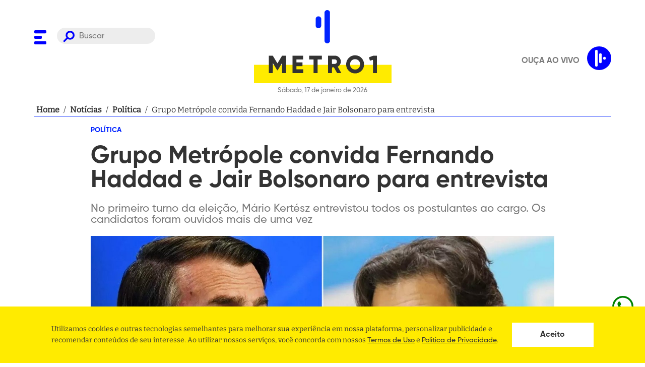

--- FILE ---
content_type: text/html; charset=utf-8
request_url: https://www.metro1.com.br/noticias/politica/62470,grupo-metropole-convida-fernando-haddad-e-jair-bolsonaro-para-entrevista.html
body_size: 25478
content:
<!DOCTYPE html><html lang="pt-br"><head><link rel="stylesheet" type="text/css" charSet="UTF-8" href="https://cdnjs.cloudflare.com/ajax/libs/slick-carousel/1.6.0/slick.min.css"/><link rel="stylesheet" type="text/css" href="https://cdnjs.cloudflare.com/ajax/libs/slick-carousel/1.6.0/slick-theme.min.css"/><link rel="preload" href="/assets/fonts/Bitter/static/Bitter-Regular.ttf" as="font" crossorigin=""/><link rel="preload" href="/assets/fonts/Gilroy/Gilroy-ExtraBold.otf" as="font" crossorigin=""/><link rel="preload" href="/assets/fonts/Gilroy/Gilroy-Bold.otf" as="font" crossorigin=""/><link rel="preload" href="/assets/fonts/Gilroy/Gilroy-Medium.otf" as="font" crossorigin=""/><script async="" src="https://www.instagram.com/embed.js"></script><script async="" src="https://platform.twitter.com/widgets.js"></script><script async="" src="https://www.googletagservices.com/tag/js/gpt.js"></script><link rel="apple-touch-icon" sizes="57x57" href="/apple-icon-57x57.png"/><link rel="apple-touch-icon" sizes="60x60" href="/apple-icon-60x60.png"/><link rel="apple-touch-icon" sizes="72x72" href="/apple-icon-72x72.png"/><link rel="apple-touch-icon" sizes="76x76" href="/apple-icon-76x76.png"/><link rel="apple-touch-icon" sizes="114x114" href="/apple-icon-114x114.png"/><link rel="apple-touch-icon" sizes="120x120" href="/apple-icon-120x120.png"/><link rel="apple-touch-icon" sizes="144x144" href="/apple-icon-144x144.png"/><link rel="apple-touch-icon" sizes="152x152" href="/apple-icon-152x152.png"/><link rel="apple-touch-icon" sizes="180x180" href="/apple-icon-180x180.png"/><link rel="icon" type="image/png" sizes="64x64" href="/assets/favicon-dark.png"/><link rel="manifest" href="/manifest.json"/><meta name="msapplication-TileColor" content="#ffffff"/><meta name="msapplication-TileImage" content="/ms-icon-144x144.png"/><meta name="theme-color" content="#ffffff"/><meta name="facebook-domain-verification" content="agpaw7a1ikxz0qfjra2yyujiw9cvqp"/><script defer="" src="https://cdn.onesignal.com/sdks/OneSignalSDK.js" async=""></script><script defer="">
             window.OneSignal = window.OneSignal || [];
             OneSignal.push(function() {
               OneSignal.init({
                 appId: "fe926803-3d18-4f02-8e3d-f19e7da6730f",
                 safari_web_id: "web.onesignal.auto.639febc2-a356-4a97-8e69-81281557724a",
                 promptOptions: {
                  actionMessage:
                    "Metro 1 gostaria de mostrar notificações de suas últimas notícias!",
                  acceptButtonText: "PERMITIR",
                  cancelButtonText: "NÃO, OBRIGADO",
                },

                 notifyButton: {
                   enable: true,
                 },
               });
             });
          </script><script>(function(w,d,s,l,i){w[l] = w[l] || [];w[l].push({'gtm.start':
                    new Date().getTime(),event:'gtm.js'});var f=d.getElementsByTagName(s)[0],
                    j=d.createElement(s),dl=l!='dataLayer'?'&l='+l:'';j.async=true;j.src=
                    'https://www.googletagmanager.com/gtm.js?id='+i+dl;f.parentNode.insertBefore(j,f);
                    })(window,document,'script','dataLayer','GTM-M7FV327K');</script><script async="" src="https://securepubads.g.doubleclick.net/tag/js/gpt.js"></script><script>
            window.googletag = window.googletag || {cmd: []};

             window.googletag.cmd.push(() => {
               window.mapping = googletag.sizeMapping()
                  .addSize([1024, 0], [[980, 180],[930, 180], [728, 90],[640,480], [160,600], [380,415]])
                  .addSize([980, 0], [[728, 90], [565, 70],[640,480], [160,600], [380,415]])
                  .addSize([728, 0], [[480, 60], [320, 50], [234, 60],[640,480], [160,600], [380,415]])
                  .addSize([640, 0], [[320, 240], [234, 60],[640,480], [160,600]])
                  .addSize([0, 0], [[336, 280], [320, 240], [320, 50], [234, 60], [160,600]])
                  .build();

               window.googletag.defineSlot('/21707467271/Super-Banner-entre-Noticias', [728, 90], 'div-gpt-ad-1525049457756-2').defineSizeMapping(window.mapping).addService(googletag.pubads());
               window.googletag.defineSlot('/21707467271/Super-Banner-Superior', [728, 90], 'div-gpt-ad-1528227811441-0').defineSizeMapping(window.mapping).addService(googletag.pubads());
               window.googletag.defineSlot('/21707467271/Outlimit', [640, 480], 'div-gpt-ad-1549296380337-0').defineSizeMapping(window.mapping).addService(googletag.pubads());
               window.googletag.defineSlot('/21707467271/Top-Banner-Principal', [930, 180], 'div-gpt-ad-1525049457756-8').defineSizeMapping(window.mapping).addService(googletag.pubads());
               window.googletag.defineSlot('/21707467271/home-bloco-comentarios', [380, 415], 'div-gpt-ad-1624319137040-0').defineSizeMapping(window.mapping).addService(googletag.pubads());
               window.googletag.defineSlot('/21707467271/super-banner-interna-noticia', [[728, 90], [320, 50]], 'div-gpt-ad-1624318940359-0').defineSizeMapping(window.mapping).addService(googletag.pubads());

               window.googletag.pubads().enableSingleRequest();
               window.googletag.pubads().collapseEmptyDivs();
               window.googletag.enableServices();
             });
          </script><meta charSet="UTF-8"/><meta http-equiv="x-ua-compatible" content="IE=edge,chrome=1"/><meta name="viewport" content="width=device-width, initial-scale=1"/><link rel="base" href="https://www.metro1.com.br"/><meta name="theme-color" content="#FFFFFF"/><meta name="msapplication-TileColor" content="#FFFFFF"/><title>Grupo Metrópole convida Fernando Haddad e Jair Bolsonaro para entrevista - Metro 1</title><meta name="robots" content="index,follow"/><meta name="googlebot" content="index,follow"/><meta name="description" content="No primeiro turno da eleição, Mário Kertész entrevistou todos os postulantes ao cargo. Os candidatos foram ouvidos mais de uma vez"/><meta name="twitter:card" content="summary_large_image"/><meta name="twitter:site" content="@metro1"/><meta name="twitter:creator" content="@metro1"/><meta property="fb:app_id" content="215134551966885"/><meta property="og:url" content="https://www.metro1.com.br/noticias/politica/62470,grupo-metropole-convida-fernando-haddad-e-jair-bolsonaro-para-entrevista"/><meta property="og:type" content="website"/><meta property="og:title" content="Grupo Metrópole convida Fernando Haddad e Jair Bolsonaro para entrevista - Metro 1"/><meta property="og:description" content="No primeiro turno da eleição, Mário Kertész entrevistou todos os postulantes ao cargo. Os candidatos foram ouvidos mais de uma vez"/><meta property="og:image" content="https://api.metro1.com.br/noticias/62470,grupo-metropole-convida-fernando-haddad-e-jair-bolsonaro-para-entrevista-3.jpg"/><meta property="og:image:alt" content="Thumbnail"/><meta property="og:image:width" content="1200"/><meta property="og:image:height" content="630"/><meta property="og:locale" content="pt_BR"/><meta property="og:site_name" content="Grupo Metrópole convida Fernando Haddad e Jair Bolsonaro para entrevista - Metro 1"/><link rel="canonical" href="https://www.metro1.com.br/noticias/politica/62470,grupo-metropole-convida-fernando-haddad-e-jair-bolsonaro-para-entrevista"/><meta name="referrer" content="no-referrer-when-downgrade"/><meta name="google" content="notranslate"/><meta name="MobileOptimized" content="320"/><meta name="HandheldFriendly" content="True"/><meta property="fb:pages" content="111209462238356"/><meta name="image" content="https://api.metro1.com.br/noticias/62470,grupo-metropole-convida-fernando-haddad-e-jair-bolsonaro-para-entrevista-3.jpg"/><meta property="twitter:image" content="https://api.metro1.com.br/noticias/62470,grupo-metropole-convida-fernando-haddad-e-jair-bolsonaro-para-entrevista-3.jpg"/><meta name="next-head-count" content="32"/><link rel="preload" href="/_next/static/css/aea3675af88d5deac27b.css" as="style"/><link rel="stylesheet" href="/_next/static/css/aea3675af88d5deac27b.css" data-n-g=""/><noscript data-n-css=""></noscript><link rel="preload" href="/_next/static/chunks/webpack-f109c071d7ac201663fa.js" as="script"/><link rel="preload" href="/_next/static/chunks/framework.bf5ed108d6c23a237d21.js" as="script"/><link rel="preload" href="/_next/static/chunks/b4b8a5c778ab29ac69145c3030660a5fcef7874d.114fc249aa1540b2d7f1.js" as="script"/><link rel="preload" href="/_next/static/chunks/main-985f2ed061a0502bea12.js" as="script"/><link rel="preload" href="/_next/static/chunks/661a6161175cf702215182c3b7392056c7b307a7.bd38e5a2255196512cfc.js" as="script"/><link rel="preload" href="/_next/static/chunks/29ef78731a8d7660970932eedb4b2d7ac3a178bc.7b620db078f6f21d338d.js" as="script"/><link rel="preload" href="/_next/static/chunks/cb56de6b0ca39d8bc0a887eb8b91fb59b074f3f5.43606562d9252cf5f06e.js" as="script"/><link rel="preload" href="/_next/static/chunks/pages/_app-bf31a06e3de8c79e9450.js" as="script"/><link rel="preload" href="/_next/static/chunks/41155975.ffcec48cd6771b16b068.js" as="script"/><link rel="preload" href="/_next/static/chunks/68c0a17d.a43692f83a1a91b4acaa.js" as="script"/><link rel="preload" href="/_next/static/chunks/cb355538.d3d4aa8080ea6ebf4488.js" as="script"/><link rel="preload" href="/_next/static/chunks/de5a084e9ad1d2f2cbdb6427d0c0847a39051242.49925a6894b62b4a3a2a.js" as="script"/><link rel="preload" href="/_next/static/chunks/d245cc0cd9bd24c9048528d404014dd3234153dd.d0d02872d3bc08ac8bf6.js" as="script"/><link rel="preload" href="/_next/static/chunks/6448e691bbc6f14ec0c592b6a46fd0a9e447b6a1.37dcc894ce5d27bf707b.js" as="script"/><link rel="preload" href="/_next/static/chunks/f95958964eacf5a4c684222cb3b7a2dcb7d3b6dc.c47b59311435a6580290.js" as="script"/><link rel="preload" href="/_next/static/chunks/pages/noticias/%5Bslug-category%5D/%5Brequest%5D-84b3a34a32de0c8d117b.js" as="script"/><style data-styled="" data-styled-version="5.2.3">.dQhHcy{display:block;width:100%;max-width:1185px;margin:0 auto;padding:0 20px;position:relative;z-index:2;}/*!sc*/
data-styled.g1[id="styles__Container-crtx69-0"]{content:"dQhHcy,"}/*!sc*/
.cMJtEK{margin-bottom:21px;}/*!sc*/
.cMJtEK h3,.cMJtEK h2,.cMJtEK h1{font-family:'Gilroy',sans-serif;font-size:4.2rem;font-weight:bolder;color:#0023FF;}/*!sc*/
@media only screen and (max-width:768px){.cMJtEK{margin-bottom:10px;}.cMJtEK h3,.cMJtEK h2,.cMJtEK h1{font-size:2.7rem;}}/*!sc*/
data-styled.g2[id="styles__TitleSection-crtx69-1"]{content:"cMJtEK,"}/*!sc*/
@font-face{font-family:"Bitter";src:url("/assets/fonts/Bitter/static/Bitter-Regular.ttf");font-style:normal;font-weight:500;font-display:swap;}/*!sc*/
@font-face{font-family:"Gilroy";src:url("/assets/fonts/Gilroy/Gilroy-ExtraBold.otf");font-style:normal;font-weight:900;font-display:swap;}/*!sc*/
@font-face{font-family:"Gilroy";src:url("/assets/fonts/Gilroy/Gilroy-Bold.otf");font-style:normal;font-weight:700;font-display:swap;}/*!sc*/
@font-face{font-family:"Gilroy";src:url("/assets/fonts/Gilroy/Gilroy-Medium.otf");font-style:normal;font-weight:500;font-display:swap;}/*!sc*/
*{margin:0;padding:0;box-sizing:border-box;outline:0;}/*!sc*/
html{font-size:10px;height:100%;}/*!sc*/
@media (min-width:1981px){html{font-size:10px;}}/*!sc*/
body{height:auto;vertical-align:baseline;text-rendering:optimizeLegibility !important;-webkit-font-smoothing:antialiased !important;-moz-osx-font-smoothing:grayscale;background-color:#FFFFFF;}/*!sc*/
body,#root{min-height:100vh;position:relative;}/*!sc*/
#root{height:100%;}/*!sc*/
h1,h2,h3,h4,h5,h6,strong{font-family:'Gilroy',sans-serif;font-weight:700;}/*!sc*/
a{-webkit-text-decoration:none;text-decoration:none;font-weight:700;background:none;cursor:pointer;border:0;-webkit-transition:180ms ease-in-out;transition:180ms ease-in-out;}/*!sc*/
button{cursor:pointer;border:0;display:-webkit-box;display:-webkit-flex;display:-ms-flexbox;display:flex;-webkit-box-pack:center;-webkit-justify-content:center;-ms-flex-pack:center;justify-content:center;-webkit-align-items:center;-webkit-box-align:center;-ms-flex-align:center;align-items:center;}/*!sc*/
ul{text-align:left;padding:revert;}/*!sc*/
body,input,button{font-family:'Bitter',-apple-system,BlinkMacSystemFont,'Segoe UI',Roboto,Helvetica,Arial,sans-serif,'Apple Color Emoji','Segoe UI Emoji','Segoe UI Symbol';font-size:1.6rem;line-height:1;color:#333333;}/*!sc*/
data-styled.g18[id="sc-global-hxcyQg1"]{content:"sc-global-hxcyQg1,"}/*!sc*/
.enoXbg{display:-webkit-box;display:-webkit-flex;display:-ms-flexbox;display:flex;-webkit-box-pack:center;-webkit-justify-content:center;-ms-flex-pack:center;justify-content:center;-webkit-align-items:center;-webkit-box-align:center;-ms-flex-align:center;align-items:center;width:100%;margin-bottom:20px;padding:0 20px;}/*!sc*/
data-styled.g19[id="styles__Container-sc-63osx4-0"]{content:"enoXbg,"}/*!sc*/
.cvRvig{display:-webkit-box;display:-webkit-flex;display:-ms-flexbox;display:flex;width:100%;max-width:1145px;border-bottom:1px solid #0023FF;-webkit-align-items:center;-webkit-box-align:center;-ms-flex-align:center;align-items:center;gap:4px;font-size:16px;line-height:24px;font-weight:400;}/*!sc*/
data-styled.g20[id="styles__Content-sc-63osx4-1"]{content:"cvRvig,"}/*!sc*/
.jXJhPe{min-width:5px;margin:0 4px;color:#333333;overflow:hidden;display:-webkit-box;-webkit-box-orient:vertical;-webkit-line-clamp:1;}/*!sc*/
data-styled.g21[id="styles__Item-sc-63osx4-2"]{content:"jXJhPe,"}/*!sc*/
.WSLQd:hover{-webkit-text-decoration:underline;text-decoration:underline;}/*!sc*/
data-styled.g22[id="styles__Redirecionar-sc-63osx4-3"]{content:"WSLQd,"}/*!sc*/
.dmgWYT{list-style:none;display:-webkit-box;display:-webkit-flex;display:-ms-flexbox;display:flex;-webkit-flex-flow:row wrap;-ms-flex-flow:row wrap;flex-flow:row wrap;margin-bottom:20px;padding:0;}/*!sc*/
data-styled.g23[id="styles__MenuSocial-fvfyc4-0"]{content:"dmgWYT,"}/*!sc*/
.fSsJaC{padding:0 10px;}/*!sc*/
.fSsJaC:first-of-type{padding-left:0;}/*!sc*/
.fSsJaC:first-of-type{padding-right:0;}/*!sc*/
.fSsJaC:last-child{margin-right:0;}/*!sc*/
.fSsJaC svg path{fill:#0023FF;}/*!sc*/
data-styled.g24[id="styles__MenuSocialLogo-fvfyc4-1"]{content:"fSsJaC,"}/*!sc*/
.kPtpmW{background-color:#FFEB00;padding-top:83px;}/*!sc*/
data-styled.g25[id="styles__FooterWrapper-cxyxyu-0"]{content:"kPtpmW,"}/*!sc*/
.fUipYo{grid-column:2;color:#333333;font-size:20px;}/*!sc*/
.fUipYo em{margin-bottom:20px;display:block;font-style:normal;white-space:pre-wrap;word-break:break-word;line-height:1.4;}/*!sc*/
.fUipYo em:last-child{margin-bottom:0;}/*!sc*/
.fUipYo em a{color:#333333;font-weight:bold;}/*!sc*/
.fUipYo em a:hover{-webkit-text-decoration:underline;text-decoration:underline;}/*!sc*/
@media only screen and (max-width:630px){.fUipYo{font-size:1.3rem;padding:0 40px;}}/*!sc*/
data-styled.g26[id="styles__Address-cxyxyu-1"]{content:"fUipYo,"}/*!sc*/
.irAVhq{display:grid;grid-template-columns:auto 403px;overflow:hidden;}/*!sc*/
@media only screen and (max-width:768px){.irAVhq{grid-template-columns:1fr;}}/*!sc*/
.irAVhq .styles__MenuSocial-fvfyc4-0{-webkit-align-self:flex-end;-ms-flex-item-align:end;align-self:flex-end;display:-webkit-inline-box;display:-webkit-inline-flex;display:-ms-inline-flexbox;display:inline-flex;width:300px;}/*!sc*/
.irAVhq .styles__MenuSocial-fvfyc4-0 li{-webkit-flex:1;-ms-flex:1;flex:1;}/*!sc*/
@media only screen and (max-width:768px){.irAVhq .styles__MenuSocial-fvfyc4-0{display:none;}}/*!sc*/
.irAVhq .styles__MenuSocial-fvfyc4-0 svg{margin-bottom:0;}/*!sc*/
.irAVhq svg{width:100%;grid-column:2;margin-top:83px;margin-bottom:-60px;}/*!sc*/
.irAVhq svg path{fill:#0023FF;}/*!sc*/
data-styled.g27[id="styles__FooterContent-cxyxyu-2"]{content:"irAVhq,"}/*!sc*/
.ggFkUZ{width:100%;border:none;border-radius:30px;padding:8px 20px 5px 44px;background-color:#7b7b7b22;color:#7b7b7b;background-image:url('/assets/search.svg');background-repeat:no-repeat;background-position:12px 6px;background-size:23px;font-size:16px;font-family:'Gilroy',sans-serif;}/*!sc*/
@media only screen and (max-width:768px){.ggFkUZ{display:none;}}/*!sc*/
data-styled.g30[id="styles__Input-sc-18kbtci-1"]{content:"ggFkUZ,"}/*!sc*/
.bNwlFY{visibility:hidden;opacity:0;position:fixed;top:0;right:0;bottom:0;left:0;z-index:9;display:-webkit-box;display:-webkit-flex;display:-ms-flexbox;display:flex;-webkit-align-items:center;-webkit-box-align:center;-ms-flex-align:center;align-items:center;-webkit-box-pack:center;-webkit-justify-content:center;-ms-flex-pack:center;justify-content:center;width:100%;height:100vh;background:rgba(0,0,0,0.5);}/*!sc*/
data-styled.g31[id="styles__Wrapper-d0mmlq-0"]{content:"bNwlFY,"}/*!sc*/
.dVWjlv{width:80%;height:40px;background-color:white;background-image:url('/assets/search.svg');background-repeat:no-repeat;background-position:calc(100% - 20px) center;background-size:25px;padding:0 calc(40px + 25px) 0 20px;border:0;}/*!sc*/
.dVWjlv:focus{box-shadow:0 0 5px 0 #3a4042;}/*!sc*/
data-styled.g32[id="styles__Input-d0mmlq-1"]{content:"dVWjlv,"}/*!sc*/
.iLSNzE{display:none;position:absolute;left:35px;top:50%;-webkit-transform:translateY(-50%);-ms-transform:translateY(-50%);transform:translateY(-50%);width:25px;height:25px;background-color:transparent;background-image:url('/assets/search.svg');background-repeat:no-repeat;background-position:center center;background-size:25px;}/*!sc*/
@media only screen and (max-width:768px){.iLSNzE{display:initial;}}/*!sc*/
data-styled.g33[id="styles__Button-d0mmlq-2"]{content:"iLSNzE,"}/*!sc*/
.dBWtAx{position:absolute;top:20px;right:20px;width:25px;height:25px;background-color:transparent;}/*!sc*/
.dBWtAx > svg{width:100%;height:100%;}/*!sc*/
.dBWtAx > svg g{fill:white;}/*!sc*/
data-styled.g34[id="styles__ButtonClose-d0mmlq-3"]{content:"dBWtAx,"}/*!sc*/
.oqdtL{position:fixed;background:#FFFFFF;top:0;width:100%;height:139px;opacity:0;-webkit-transform:translateY(-100px);-ms-transform:translateY(-100px);transform:translateY(-100px);pointer-events:none;border-bottom:1px solid #DDDDDD;box-shadow:0 4px 8px rgb(0 0 0 / 15%);-webkit-transition:all 0.2s ease;transition:all 0.2s ease;z-index:1030;}/*!sc*/
@media only screen and (max-width:630px){.oqdtL{margin-bottom:15px;}}/*!sc*/
@media only screen and (max-width:768px){.oqdtL{height:113px;}}/*!sc*/
data-styled.g35[id="styles__HeaderWrapper-dmb9s1-0"]{content:"oqdtL,"}/*!sc*/
.hRPDWs{display:-webkit-box;display:-webkit-flex;display:-ms-flexbox;display:flex;-webkit-align-items:center;-webkit-box-align:center;-ms-flex-align:center;align-items:center;}/*!sc*/
data-styled.g36[id="styles__HeaderContent-dmb9s1-1"]{content:"hRPDWs,"}/*!sc*/
.kRlseU{display:grid;grid-template-columns:240px auto 240px;-webkit-align-items:center;-webkit-box-align:center;-ms-flex-align:center;align-items:center;}/*!sc*/
@media only screen and (max-width:768px){.kRlseU{grid-template-columns:60px auto 60px;gap:10px;-webkit-align-items:center;-webkit-box-align:center;-ms-flex-align:center;align-items:center;}}/*!sc*/
data-styled.g37[id="styles__HeaderCont-dmb9s1-2"]{content:"kRlseU,"}/*!sc*/
.kGWRdp{gap:5px;display:grid;grid-template-columns:40px auto;}/*!sc*/
@media only screen and (max-width:768px){.kGWRdp{position:relative;display:block;}}/*!sc*/
data-styled.g38[id="styles__LeftCont-dmb9s1-3"]{content:"kGWRdp,"}/*!sc*/
.dUBozl{position:relative;top:4px;}/*!sc*/
.dUBozl svg path{fill:blue;}/*!sc*/
@media only screen and (max-width:768px){.dUBozl{position:absolute;top:50%;-webkit-transform:translateY(-50%);-ms-transform:translateY(-50%);transform:translateY(-50%);}.dUBozl svg{width:25px;height:25px;}}/*!sc*/
data-styled.g39[id="styles__ToggleMenu-dmb9s1-4"]{content:"dUBozl,"}/*!sc*/
.bsCjzD{justify-self:center;}/*!sc*/
.bsCjzD > p{font-size:13px;font-family:'Gilroy',sans-serif;color:#7b7b7b;text-align:center;margin-top:5px;}/*!sc*/
.bsCjzD svg{width:100%;height:100px;}/*!sc*/
.bsCjzD svg #rect{fill:#FFEB00;}/*!sc*/
.bsCjzD svg #texto{fill:#333333;}/*!sc*/
.bsCjzD svg #texto path{fill:#333333;}/*!sc*/
@media only screen and (max-width:768px){.bsCjzD svg{height:60px;}.bsCjzD > p{font-size:11px;}}/*!sc*/
data-styled.g40[id="styles__LogoContent-dmb9s1-5"]{content:"bsCjzD,"}/*!sc*/
.gQDQxq{padding:20px 0;position:relative;background:#FFFFFF;width:100%;}/*!sc*/
@media only screen and (max-width:630px){.gQDQxq{margin-bottom:15px;}}/*!sc*/
@media only screen and (max-width:768px){.gQDQxq > .styles__Container-crtx69-0{position:static;}}/*!sc*/
data-styled.g41[id="styles__HeaderWrapper-sc-12f9ssu-0"]{content:"gQDQxq,"}/*!sc*/
.fsA-DJn{display:grid;grid-template-columns:240px auto 240px;}/*!sc*/
@media only screen and (max-width:768px){.fsA-DJn{grid-template-columns:60px auto 60px;gap:10px;-webkit-align-items:center;-webkit-box-align:center;-ms-flex-align:center;align-items:center;}}/*!sc*/
data-styled.g42[id="styles__HeaderCont-sc-12f9ssu-1"]{content:"fsA-DJn,"}/*!sc*/
.hVenA{gap:5px;display:grid;-webkit-align-self:start;-ms-flex-item-align:start;align-self:start;-webkit-align-items:flex-end;-webkit-box-align:flex-end;-ms-flex-align:flex-end;align-items:flex-end;grid-template-columns:40px auto;margin-top:35px;}/*!sc*/
@media only screen and (max-width:768px){.hVenA{position:relative;display:block;-webkit-align-self:center;-ms-flex-item-align:center;align-self:center;margin-top:0;}}/*!sc*/
data-styled.g43[id="styles__LeftCont-sc-12f9ssu-2"]{content:"hVenA,"}/*!sc*/
.icQtry{position:relative;top:4px;}/*!sc*/
.icQtry svg path{fill:blue;}/*!sc*/
@media only screen and (max-width:768px){.icQtry{position:absolute;top:50%;-webkit-transform:translateY(-50%);-ms-transform:translateY(-50%);transform:translateY(-50%);}.icQtry svg{width:25px;height:25px;}}/*!sc*/
data-styled.g44[id="styles__ToggleMenu-sc-12f9ssu-3"]{content:"icQtry,"}/*!sc*/
.iApUxc{justify-self:center;}/*!sc*/
.iApUxc > p{font-size:13px;font-family:'Gilroy',sans-serif;color:#7b7b7b;text-align:center;margin-top:5px;}/*!sc*/
.iApUxc svg,.iApUxc img{width:100%;}/*!sc*/
.iApUxc svg#mobile,.iApUxc img#mobile{text-align:center;display:none;}/*!sc*/
@media only screen and (max-width:768px){.iApUxc svg#mobile,.iApUxc img#mobile{display:block;}}/*!sc*/
@media only screen and (max-width:768px){.iApUxc svg#desktop,.iApUxc img#desktop{display:none;}}/*!sc*/
.iApUxc svg #signo,.iApUxc img #signo{fill:#0023FF;}/*!sc*/
.iApUxc svg #signo rect,.iApUxc img #signo rect{fill:#0023FF;}/*!sc*/
.iApUxc svg #signo path,.iApUxc img #signo path{fill:#0023FF;}/*!sc*/
.iApUxc svg #rect,.iApUxc img #rect{fill:#FFEB00;}/*!sc*/
.iApUxc svg #rect path,.iApUxc img #rect path{fill:#FFEB00;}/*!sc*/
.iApUxc svg #texto,.iApUxc img #texto{fill:#333333;}/*!sc*/
.iApUxc svg #texto path,.iApUxc img #texto path{fill:#333333;}/*!sc*/
@media only screen and (max-width:768px){.iApUxc > p{font-size:11px;}}/*!sc*/
data-styled.g45[id="styles__LogoContent-sc-12f9ssu-4"]{content:"iApUxc,"}/*!sc*/
.gjnLJo{display:block;color:#7B7B7B;font-family:'Gilroy';font-size:1.3rem;text-transform:uppercase;margin-top:10px;}/*!sc*/
data-styled.g47[id="styles__ThemeLegend-ml4bh7-0"]{content:"gjnLJo,"}/*!sc*/
.dKUaHe{position:absolute;bottom:20px;right:30px;}/*!sc*/
.dKUaHe svg{width:58px;height:58px;}/*!sc*/
.dKUaHe svg path{fill:#0023FF;}/*!sc*/
.dKUaHe svg g{stroke:#0023FF;}/*!sc*/
data-styled.g48[id="styles__LogoMenu-sc-1am6g1g-0"]{content:"dKUaHe,"}/*!sc*/
.DIxVf{position:fixed;z-index:9999;left:0;top:0;background-color:#FFFFFF;width:100%;max-width:480px;height:100vh;max-height:100%;pointer-events:none;-webkit-transform:translateX(-100%);-ms-transform:translateX(-100%);transform:translateX(-100%);-webkit-transition:0.3s;transition:0.3s;overflow:hidden;}/*!sc*/
.DIxVf.active{pointer-events:all;opacity:1;-webkit-transform:translateX(0);-ms-transform:translateX(0);transform:translateX(0);}/*!sc*/
@media only screen and (min-width:768px){.DIxVf{background-color:#FFFFFF;}}/*!sc*/
data-styled.g49[id="styles__MenuWrapper-sc-1am6g1g-1"]{content:"DIxVf,"}/*!sc*/
.gBQanw{width:100%;padding:30px 0 30px 30px;position:relative;height:90%;overflow:auto;}/*!sc*/
data-styled.g50[id="styles__MenuContent-sc-1am6g1g-2"]{content:"gBQanw,"}/*!sc*/
.bXZkdL{list-style:none;margin:0;padding:0;}/*!sc*/
.bXZkdL.active{display:block;}/*!sc*/
.jOfgwL{list-style:none;margin:0;padding:0;margin:10px 0;display:none;}/*!sc*/
.jOfgwL.active{display:block;}/*!sc*/
.jOfgwL .styles__MenuItem-sc-1am6g1g-4 a{color:#7B7B7B !important;font-size:1.8rem;text-transform:uppercase;line-height:32px;}/*!sc*/
data-styled.g51[id="styles__MenuList-sc-1am6g1g-3"]{content:"bXZkdL,jOfgwL,"}/*!sc*/
.kEYoRd a{font-size:2.2rem;color:#333333;-webkit-transition:0.3s;transition:0.3s;display:inline-block;font-family:'Gilroy',sans-serif;line-height:44px;}/*!sc*/
.kEYoRd a.clicked svg{-webkit-transform:rotate(-180deg);-ms-transform:rotate(-180deg);transform:rotate(-180deg);}/*!sc*/
.kEYoRd svg{margin-left:10px;cursor:pointer;}/*!sc*/
.kEYoRd svg rect{fill:blue;}/*!sc*/
data-styled.g52[id="styles__MenuItem-sc-1am6g1g-4"]{content:"kEYoRd,"}/*!sc*/
.dDgQZv{cursor:pointer;background:none;font-size:0;top:32px;right:30px;position:absolute;}/*!sc*/
.dDgQZv svg{width:22px;height:22px;}/*!sc*/
.dDgQZv svg g{fill:#0023FF;}/*!sc*/
data-styled.g53[id="styles__CloseMenu-sc-1am6g1g-5"]{content:"dDgQZv,"}/*!sc*/
.hZktSW{display:block;height:50px;}/*!sc*/
.hZktSW svg .bulbBg{fill:#D3D3D3;-webkit-transition:0.3s;transition:0.3s;}/*!sc*/
data-styled.g54[id="styles__ToggleMode-sc-1am6g1g-6"]{content:"hZktSW,"}/*!sc*/
.dYHZJJ{position:absolute;z-index:9999999;bottom:30px;left:30px;}/*!sc*/
.dYHZJJ > a:first-child{display:block;margin-bottom:10px;}/*!sc*/
.dYHZJJ > a:first-child:hover{-webkit-text-decoration:underline;text-decoration:underline;}/*!sc*/
data-styled.g55[id="styles__ToggleModeAndLegalWrapper-sc-1am6g1g-7"]{content:"dYHZJJ,"}/*!sc*/
.fNRGez{position:fixed;bottom:88.05px;right:20px;height:48.05px;width:48.05px;color:green;cursor:pointer;z-index:9999999999;}/*!sc*/
.fNRGez div{position:absolute;top:3px;right:61px;background-color:black;max-width:75vw;color:white;padding:14.4px;-webkit-transform:rotateY(90deg);-ms-transform:rotateY(90deg);transform:rotateY(90deg);border-radius:10px;width:-webkit-max-content;width:-moz-max-content;width:max-content;}/*!sc*/
.fNRGez a{color:green !important;}/*!sc*/
.fNRGez a:visited{color:green !important;}/*!sc*/
.fNRGez:hover div{-webkit-transition:-webkit-transform 0.25s;-webkit-transition:transform 0.25s;transition:transform 0.25s;-webkit-transform:rotateY(0deg);-ms-transform:rotateY(0deg);transform:rotateY(0deg);}/*!sc*/
.fNRGez:hover div div:after{content:"";position:absolute;top:100%;right:50%;margin-right:-5px;border-width:5px;border-style:solid;border-color:black transparent transparent transparent;}/*!sc*/
.fNRGez:hover div svg{position:absolute;top:50%;-webkit-transform:translateY(-50%);-ms-transform:translateY(-50%);transform:translateY(-50%);right:-14px;}/*!sc*/
data-styled.g56[id="Layout__WhatsappButton-xs74wc-0"]{content:"fNRGez,"}/*!sc*/
.cynXuA{display:-webkit-box;display:-webkit-flex;display:-ms-flexbox;display:flex;-webkit-align-items:center;-webkit-box-align:center;-ms-flex-align:center;align-items:center;-webkit-box-pack:center;-webkit-justify-content:center;-ms-flex-pack:center;justify-content:center;margin-bottom:2.4rem;padding:40px 0;border:solid #d3d3d3;border-width:1px 0;}/*!sc*/
data-styled.g57[id="styles__Wrapper-hsnq08-0"]{content:"cynXuA,"}/*!sc*/
.ieyGEH{display:-webkit-box;display:-webkit-flex;display:-ms-flexbox;display:flex;}/*!sc*/
.ieyGEH button{-webkit-flex:1;-ms-flex:1;flex:1;width:40px;}/*!sc*/
.ieyGEH button:last-child{margin-left:10px;}/*!sc*/
.ieyGEH svg g,.ieyGEH svg path{fill:#0023FF;}/*!sc*/
@media only screen and (max-width:768px){.ieyGEH svg{width:20px;height:20px;}}/*!sc*/
data-styled.g61[id="styles__Buttons-sc-13qlklm-2"]{content:"ieyGEH,"}/*!sc*/
.gXQMRr{font-size:0;background:transparent;outline:0;border:none;}/*!sc*/
.gXQMRr svg{width:20px;}/*!sc*/
.gXQMRr svg path{fill:currentColor;}/*!sc*/
data-styled.g62[id="styles__ButtonMore-sc-13qlklm-3"]{content:"gXQMRr,"}/*!sc*/
.coTeKQ{display:-webkit-box;display:-webkit-flex;display:-ms-flexbox;display:flex;}/*!sc*/
.coTeKQ > a{position:relative;-webkit-align-self:flex-start;-ms-flex-item-align:start;align-self:flex-start;}/*!sc*/
.coTeKQ > a::before{content:'';position:absolute;top:0;height:0;width:100%;height:100%;border-radius:6px;background-image:linear-gradient( to bottom,transparent,transparent,rgba(0,0,0,1) );}/*!sc*/
.coTeKQ img{width:181px;height:137px;object-fit:cover;border-radius:6px;}/*!sc*/
.coTeKQ .left{width:100%;margin-right:11px;display:-webkit-box;display:-webkit-flex;display:-ms-flexbox;display:flex;-webkit-flex-direction:column;-ms-flex-direction:column;flex-direction:column;-webkit-box-pack:stretch;-webkit-justify-content:stretch;-ms-flex-pack:stretch;justify-content:stretch;}/*!sc*/
.coTeKQ .left > header{font-family:'Gilroy',sans-serif;color:#333333;-webkit-flex:1;-ms-flex:1;flex:1;}/*!sc*/
.coTeKQ .left > header .title{font-size:1.9rem;}/*!sc*/
.coTeKQ .left > header a{color:#333333;}/*!sc*/
.coTeKQ .left > header .category{display:block;font-size:1.5rem;color:#0023FF;text-transform:uppercase;padding-bottom:10px;font-family:'Gilroy',sans-serif;font-weight:bolder;}/*!sc*/
.coTeKQ .left footer{display:-webkit-box;display:-webkit-flex;display:-ms-flexbox;display:flex;-webkit-align-items:center;-webkit-box-align:center;-ms-flex-align:center;align-items:center;-webkit-box-pack:justify;-webkit-justify-content:space-between;-ms-flex-pack:justify;justify-content:space-between;margin-top:8px;}/*!sc*/
.coTeKQ .left footer > p{color:#a2a2a2;font-size:1.2rem;font-family:'Gilroy',sans-serif;}/*!sc*/
.coTeKQ .left footer > svg{width:20px;height:4px;}/*!sc*/
.coTeKQ .left footer > svg circle{fill:#0023FF;}/*!sc*/
@media only screen and (max-width:1377px){.coTeKQ img{width:154px;height:120px;}}/*!sc*/
@media only screen and (max-width:768px){.coTeKQ img{width:151.6px;height:129.53px;border-radius:6px;}.coTeKQ .left{border-bottom:0;padding-bottom:0;}.coTeKQ .left > header .title{font-size:1.8rem;}.coTeKQ .left > header .category{font-size:1.2rem;}}/*!sc*/
data-styled.g64[id="styles__Wrapper-sc-1iqgelv-0"]{content:"coTeKQ,"}/*!sc*/
.fFdKNS{display:-webkit-box;display:-webkit-flex;display:-ms-flexbox;display:flex;-webkit-align-items:center;-webkit-box-align:center;-ms-flex-align:center;align-items:center;-webkit-box-pack:center;-webkit-justify-content:center;-ms-flex-pack:center;justify-content:center;-webkit-flex-direction:column;-ms-flex-direction:column;flex-direction:column;text-align:center;position:relative;margin-top:20px;}/*!sc*/
.fFdKNS::before{content:'';width:100%;height:1px;background-color:#d3d3d3;position:absolute;top:50%;left:0;z-index:-1;}/*!sc*/
@media only screen and (max-width:768px){.fFdKNS svg{display:none;}}/*!sc*/
data-styled.g74[id="styles__MoreNews-sj3ngm-9"]{content:"fFdKNS,"}/*!sc*/
.hJOvxj button{padding:15px 30px 10px;background:#FFFFFF;color:#0023FF;display:inline-block;font-weight:bolder;font-family:'Gilroy',sans-serif;text-transform:uppercase;}/*!sc*/
data-styled.g91[id="styles__Wrapper-sc-12lw32t-0"]{content:"hJOvxj,"}/*!sc*/
.cjRHrx{width:75% !important;}/*!sc*/
.cjRHrx .styles__MoreNews-sj3ngm-9{margin-bottom:20px;}/*!sc*/
@media only screen and (max-width:768px){.cjRHrx{width:100% !important;}}/*!sc*/
data-styled.g100[id="styles__Wrapper-sc-1ffquwr-0"]{content:"cjRHrx,"}/*!sc*/
.kXmeqG .whatsapp-link-metropole{border-bottom:1px solid #d3d3d3;margin-bottom:15px;padding-bottom:10px;}/*!sc*/
.kXmeqG .whatsapp-link-metropole a{font-size:2rem;font-family:'Bitter',sans-serif;line-height:1.2;color:rgb(17,85,204);-webkit-text-decoration:underline;text-decoration:underline;font-weight:700;background:none;cursor:pointer;border:0px;-webkit-transition:all 180ms ease-in-out 0s;transition:all 180ms ease-in-out 0s;}/*!sc*/
data-styled.g101[id="styles__Content-sc-1ffquwr-1"]{content:"kXmeqG,"}/*!sc*/
.hJSbox{margin-bottom:15px;width:100%;}/*!sc*/
.hJSbox img{width:100%;max-width:100%;object-fit:cover;height:100%;}/*!sc*/
data-styled.g103[id="styles__ImageWrapper-sc-1ffquwr-3"]{content:"hJSbox,"}/*!sc*/
.clDgOr{margin-bottom:50px;display:grid;grid-template-columns:repeat(2,auto);padding:20px 0;border-bottom:1px solid #a2a2a2;}/*!sc*/
.clDgOr .styles__Buttons-sc-13qlklm-2{justify-self:end;-webkit-box-pack:end;-webkit-justify-content:flex-end;-ms-flex-pack:end;justify-content:flex-end;}/*!sc*/
@media only screen and (max-width:620px){.clDgOr{display:block;border:none;margin-bottom:0;}.clDgOr .styles__Buttons-sc-13qlklm-2{padding:20px 0;border-top:1px solid #a2a2a2;}}/*!sc*/
data-styled.g104[id="styles__InfoWrapper-sc-1ffquwr-4"]{content:"clDgOr,"}/*!sc*/
.iqMlSV p{color:#a2a2a2;font-size:1.5rem;font-family:'Gilroy',sans-serif;margin-bottom:10px;}/*!sc*/
data-styled.g105[id="styles__Details-sc-1ffquwr-5"]{content:"iqMlSV,"}/*!sc*/
.cHwHXo{display:block;margin-bottom:21px;font-family:'Gilroy',sans-serif;color:#333333;}/*!sc*/
.cHwHXo h2{font-size:1.4rem;font-weight:bold;margin-bottom:21px;color:#0023FF;text-transform:uppercase;}/*!sc*/
.cHwHXo h1{font-size:4.8rem;font-weight:bold;margin-bottom:21px;}/*!sc*/
.cHwHXo p{font-weight:normal;font-size:2.2rem;color:#7b7b7b;}/*!sc*/
@media only screen and (max-width:768px){.cHwHXo h1{font-size:2rem;margin-bottom:10px;}.cHwHXo h2{font-size:1.8rem;margin-bottom:10px;}.cHwHXo p{font-size:1.6rem;}}/*!sc*/
data-styled.g106[id="styles__Header-sc-1ffquwr-6"]{content:"cHwHXo,"}/*!sc*/
.ePhtZb{font-size:2rem;font-family:'Bitter',sans-serif;line-height:1.2;margin-bottom:15px;padding-bottom:10px;display:flow-root;}/*!sc*/
.ePhtZb a{color:#1155cc;-webkit-text-decoration:underline;text-decoration:underline;}/*!sc*/
.ePhtZb a,.ePhtZb b,.ePhtZb strong,.ePhtZb span{font-family:'Bitter',sans-serif;}/*!sc*/
.ePhtZb p{color:#333333;margin-bottom:10px;}/*!sc*/
.ePhtZb p:last-child{margin-bottom:0;}/*!sc*/
.ePhtZb img{max-width:100%;object-fit:cover;}/*!sc*/
@media only screen and (max-width:768px){.ePhtZb{font-size:1.6rem;}.ePhtZb iframe{max-width:100%;}.ePhtZb img{height:auto !important;}}/*!sc*/
data-styled.g107[id="styles__Body-sc-1ffquwr-7"]{content:"ePhtZb,"}/*!sc*/
.byMLWm{margin-bottom:20px;}/*!sc*/
.byMLWm > header{padding-bottom:10px;margin-bottom:15px;}/*!sc*/
.byMLWm .styles__TitleSection-crtx69-1{padding:20px 0;font-weight:100;}/*!sc*/
.byMLWm .styles__TitleSection-crtx69-1 b{padding-left:10px;}/*!sc*/
@media only screen and (max-width:768px){.byMLWm{margin-bottom:0;}}/*!sc*/
data-styled.g108[id="styles__RelatedWrapper-sc-1ffquwr-8"]{content:"byMLWm,"}/*!sc*/
.ieDcdm{display:grid;grid-template-columns:repeat(auto-fit,minmax(280px,1fr));grid-gap:20px;}/*!sc*/
@media only screen and (max-width:768px){.ieDcdm{grid-gap:10px;grid-template-columns:1fr;margin-top:20px;}.ieDcdm > article{border-bottom:1px solid #d3d3d3;padding-bottom:10px;}.ieDcdm > article > a{display:none;}.ieDcdm > article:last-child{border-bottom:0;}}/*!sc*/
data-styled.g110[id="styles__HorizontalNews-sc-1ffquwr-10"]{content:"ieDcdm,"}/*!sc*/
</style></head><body><div id="__next"><header class="styles__HeaderWrapper-sc-12f9ssu-0 gQDQxq"><div class="styles__Container-crtx69-0 dQhHcy"><div class="styles__HeaderCont-sc-12f9ssu-1 fsA-DJn"><div class="styles__LeftCont-sc-12f9ssu-2 hVenA"><a class="styles__ToggleMenu-sc-12f9ssu-3 icQtry"><svg xmlns="http://www.w3.org/2000/svg" width="24.772" height="28.074" viewBox="0 0 24.772 28.074"><path d="M2 28.074a2 2 0 0 1-2-2v-2.193a2 2 0 0 1 2-2h20.772a2 2 0 0 1 2 2v2.192a2 2 0 0 1-2 2zm0-10.94a2 2 0 0 1-2-2V12.94a2 2 0 0 1 2-2h11.482a2 2 0 0 1 2 2v2.193a2 2 0 0 1-2 2zM2 6.193a2 2 0 0 1-2-2V1.999a2 2 0 0 1 2-2h20.772a2 2 0 0 1 2 2v2.193a2 2 0 0 1-2 2z" fill="#00f"></path></svg></a><form class="styles__Wrapper-sc-18kbtci-0 iVEAhP"><input type="text" placeholder="Buscar" name="q" value="" class="styles__Input-sc-18kbtci-1 ggFkUZ"/></form><button class="styles__Button-d0mmlq-2 iLSNzE"></button><form class="styles__Wrapper-d0mmlq-0 bNwlFY"><button type="button" class="styles__ButtonClose-d0mmlq-3 dBWtAx"><svg height="365pt" viewBox="0 0 365.71733 365" width="365pt" xmlns="http://www.w3.org/2000/svg"><g fill="#f44336"><path d="M356.34 296.348L69.727 9.734c-12.5-12.5-32.766-12.5-45.247 0L9.375 24.816c-12.5 12.504-12.5 32.77 0 45.25L295.988 356.68c12.504 12.5 32.77 12.5 45.25 0l15.082-15.082c12.524-12.48 12.524-32.75.02-45.25zm0 0"></path><path d="M295.988 9.734L9.375 296.348c-12.5 12.5-12.5 32.77 0 45.25l15.082 15.082c12.504 12.5 32.77 12.5 45.25 0L356.34 70.086c12.504-12.5 12.504-32.766 0-45.246L341.258 9.758c-12.5-12.524-32.766-12.524-45.27-.024zm0 0"></path></g></svg></button><input type="text" placeholder="Buscar" name="q" value="" class="styles__Input-d0mmlq-1 dVWjlv"/></form></div><picture class="styles__LogoContent-sc-12f9ssu-4 iApUxc"><a href="/"><a><svg width="273" height="145" viewBox="0 0 273 145" fill="none" xmlns="http://www.w3.org/2000/svg" id="desktop"><rect id="rect" y="108.571" width="273" height="36.622" fill="#FEEA00"></rect><g id="signo" name="Grupo 692"><path d="M143.029 0.480927C141.901 1.0358 140.865 2.10857 140.31 3.3108L139.922 4.16162V32.8303C139.922 59.8714 139.94 61.5545 140.255 62.4423C141.531 66.1045 146.469 67.2328 149.244 64.5138C149.688 64.0699 150.224 63.3856 150.446 62.9787L150.834 62.2388V33.0153V3.7917L150.28 2.79292C149.225 0.869341 147.653 3.2302e-05 145.286 3.2302e-05C144.25 3.2302e-05 143.769 0.092512 143.029 0.480927Z" fill="#021BFF"></path><path d="M125.44 12.9656C124.237 13.5575 123.608 14.1864 122.943 15.4256C122.536 16.1654 122.536 16.2949 122.536 24.2297C122.536 32.2199 122.536 32.2754 122.961 33.0522C123.941 34.9203 125.495 35.9006 127.641 36.0301C128.88 36.1041 129.176 36.0486 130.193 35.6047C131.469 35.0313 132.449 34.051 133.06 32.7563C133.43 31.924 133.448 31.6835 133.448 24.2297V16.5539L132.93 15.4996C132.301 14.2234 131.062 13.0766 129.897 12.6882C129.416 12.5217 128.473 12.3923 127.807 12.3923C126.808 12.3923 126.364 12.5033 125.44 12.9656Z" fill="#021BFF"></path></g><g id="texto" name="Grupo 691"><path d="M197.61 89.9643C193.708 90.7226 191.192 91.9988 188.399 94.6807C185.274 97.6956 183.646 100.969 183.11 105.316C182.37 111.124 184.145 116.45 188.103 120.427C190.36 122.684 192.672 124.071 195.631 124.959C197.629 125.55 201.532 125.772 203.751 125.402C209.522 124.478 214.923 120.205 217.068 114.86C218.085 112.344 218.307 111.087 218.326 107.831C218.326 105.279 218.252 104.502 217.919 103.133C216.365 96.9372 211.353 91.8323 205.212 90.2602C203.289 89.7608 199.46 89.6128 197.61 89.9643ZM203.4 97.7325C205.656 98.3429 207.524 99.6746 208.874 101.672C210.206 103.651 210.558 104.89 210.558 107.646C210.558 109.681 210.502 110.125 210.058 111.327C209.17 113.824 207.45 115.803 205.249 116.894C201.31 118.818 196.667 118.097 193.671 115.1C192.136 113.565 191.34 112.011 190.952 109.847C189.916 104.206 192.82 99.1382 197.851 97.751C199.035 97.4181 202.197 97.4181 203.4 97.7325Z" fill="#333333"></path><path d="M29.5935 107.739V125.033H33.4777H37.3618L37.3988 115.045L37.4543 105.057L41.7823 112.27C45.7035 118.818 46.1474 119.484 46.5913 119.484C47.0352 119.484 47.4791 118.818 51.4187 112.233L55.7653 104.983L55.8207 115.008L55.8577 125.033H59.7419H63.626V107.739V90.4451L59.7049 90.4821L55.7837 90.5376L51.2522 98.0655C48.7368 102.209 46.6468 105.612 46.5913 105.612C46.5358 105.612 44.4272 102.19 41.9118 98.0285L37.3433 90.4451H33.4592H29.5935V107.739Z" fill="#333333"></path><path d="M76.3882 107.739V125.033H87.1158H97.8435V121.241V117.449H91H84.1565V114.305V111.161H90.2601H96.3638V107.461V103.762H90.2601H84.1565V100.895V98.0285H90.815H97.4735V94.2368V90.4451H86.9309H76.3882V107.739Z" fill="#333333"></path><path d="M109.496 94.2368V98.0285H113.935H118.374V111.53V125.033H122.258H126.142V111.53V98.0285H130.489H134.835V94.2368V90.4451H122.166H109.496V94.2368Z" fill="#333333"></path><path d="M147.042 107.739V125.033H150.927H154.811L154.848 119.336L154.903 113.658L156.697 113.602L158.491 113.547L158.935 114.249C159.176 114.638 160.655 117.227 162.209 119.983L165.058 125.033H169.201C173.066 125.033 173.344 125.014 173.214 124.718C173.159 124.533 171.568 121.722 169.682 118.448C167.813 115.174 166.278 112.437 166.278 112.344C166.297 112.252 166.759 111.882 167.333 111.53C169.515 110.162 171.457 107.387 172.123 104.687C172.567 102.93 172.4 100.045 171.772 98.2134C170.514 94.6437 167.37 91.7398 163.781 90.8151C162.45 90.4821 161.728 90.4451 154.681 90.4451H147.042V107.739ZM162.32 98.1949C164.78 99.3232 165.409 103.337 163.448 105.408C162.339 106.574 161.765 106.722 158.103 106.722H154.811V102.283V97.8435H158.196C161.081 97.8435 161.673 97.899 162.32 98.1949Z" fill="#333333"></path><path d="M232.586 92.0358C230.256 92.9051 228.314 93.6264 228.295 93.6634C228.24 93.7189 230.052 100.285 230.145 100.34C230.163 100.359 231.476 100.026 233.049 99.5821C234.621 99.1382 235.971 98.7868 236.063 98.7683C236.137 98.7683 236.193 104.669 236.193 111.9V125.033H240.077H243.961V107.739V90.4451L240.41 90.4636L236.84 90.4821L232.586 92.0358Z" fill="#333333"></path></g></svg><svg width="273" height="56" id="mobile" viewBox="0 0 273 56" fill="none" xmlns="http://www.w3.org/2000/svg"><rect id="rect" y="19.5712" width="273" height="36.622" fill="#FEEA00"></rect><g id="texto"><path d="M197.61 0.964253C193.708 1.72259 191.192 2.99881 188.399 5.68072C185.274 8.69555 183.646 11.9693 183.11 16.3159C182.37 22.1236 184.145 27.4504 188.103 31.4271C190.36 33.6836 192.672 35.0708 195.631 35.9586C197.629 36.5504 201.532 36.7724 203.751 36.4025C209.522 35.4777 214.923 31.2051 217.068 25.8598C218.085 23.3443 218.307 22.0866 218.326 18.8313C218.326 16.2789 218.252 15.5021 217.919 14.1334C216.365 7.93722 211.353 2.83234 205.212 1.26019C203.289 0.760798 199.46 0.61283 197.61 0.964253ZM203.4 8.73255C205.656 9.34291 207.524 10.6746 208.874 12.6722C210.206 14.6512 210.558 15.8905 210.558 18.6464C210.558 20.6809 210.502 21.1248 210.058 22.3271C209.17 24.824 207.45 26.8031 205.249 27.8943C201.31 29.8179 196.667 29.0966 193.671 26.1002C192.136 24.5651 191.34 23.0114 190.952 20.8474C189.916 15.2061 192.82 10.1382 197.851 8.75104C199.035 8.41811 202.197 8.41811 203.4 8.73255Z" fill="#333333"></path><path d="M29.5935 18.7388V36.0325H33.4777H37.3618L37.3988 26.0447L37.4543 16.0569L41.7823 23.2703C45.7035 29.8179 46.1474 30.4838 46.5913 30.4838C47.0352 30.4838 47.4791 29.8179 51.4187 23.2333L55.7653 15.9829L55.8207 26.0077L55.8577 36.0325H59.7419H63.626V18.7388V1.44513L59.7049 1.48212L55.7837 1.53761L51.2522 9.06546C48.7368 13.2085 46.6468 16.6118 46.5913 16.6118C46.5358 16.6118 44.4272 13.1901 41.9118 9.02847L37.3433 1.44513H33.4592H29.5935V18.7388Z" fill="#333333"></path><path d="M76.3882 18.7388V36.0325H87.1158H97.8435V32.2409V28.4492H91H84.1565V25.3049V22.1606H90.2601H96.3638V18.4614V14.7622H90.2601H84.1565V11.8953V9.02847H90.815H97.4735V5.2368V1.44513H86.9309H76.3882V18.7388Z" fill="#333333"></path><path d="M109.496 5.2368V9.02847H113.935H118.374V22.5305V36.0325H122.258H126.142V22.5305V9.02847H130.489H134.835V5.2368V1.44513H122.166H109.496V5.2368Z" fill="#333333"></path><path d="M147.042 18.7388V36.0325H150.927H154.811L154.848 30.3358L154.903 24.6575L156.697 24.602L158.491 24.5466L158.935 25.2494C159.176 25.6378 160.655 28.2272 162.209 30.9831L165.058 36.0325H169.201C173.066 36.0325 173.344 36.014 173.214 35.7181C173.159 35.5331 171.568 32.7218 169.682 29.448C167.813 26.1742 166.278 23.4368 166.278 23.3443C166.297 23.2518 166.759 22.8819 167.333 22.5305C169.515 21.1618 171.457 18.3874 172.123 15.687C172.567 13.9299 172.4 11.0445 171.772 9.21342C170.514 5.64371 167.37 2.73985 163.781 1.81505C162.45 1.48212 161.728 1.44513 154.681 1.44513H147.042V18.7388ZM162.32 9.19493C164.78 10.3232 165.409 14.3368 163.448 16.4083C162.339 17.5736 161.765 17.7216 158.103 17.7216H154.811V13.2825V8.84351H158.196C161.081 8.84351 161.673 8.89899 162.32 9.19493Z" fill="#333333"></path><path d="M232.586 3.03578C230.256 3.90509 228.314 4.62643 228.295 4.66342C228.24 4.71891 230.052 11.285 230.145 11.3405C230.163 11.359 231.476 11.026 233.049 10.5821C234.621 10.1382 235.971 9.7868 236.063 9.7683C236.137 9.7683 236.193 15.6685 236.193 22.9004V36.0325H240.077H243.961V18.7388V1.44513L240.41 1.46363L236.84 1.48212L232.586 3.03578Z" fill="#333333"></path></g></svg></a></a><p class="date">Quarta-feira, 07 de janeiro de 2026</p></picture></div></div></header><header class="styles__HeaderWrapper-dmb9s1-0 oqdtL"><div class="styles__HeaderContent-dmb9s1-1 hRPDWs"><div class="styles__Container-crtx69-0 dQhHcy"><div class="styles__HeaderCont-dmb9s1-2 kRlseU"><div class="styles__LeftCont-dmb9s1-3 kGWRdp"><a class="styles__ToggleMenu-dmb9s1-4 dUBozl"><svg xmlns="http://www.w3.org/2000/svg" width="24.772" height="28.074" viewBox="0 0 24.772 28.074"><path d="M2 28.074a2 2 0 0 1-2-2v-2.193a2 2 0 0 1 2-2h20.772a2 2 0 0 1 2 2v2.192a2 2 0 0 1-2 2zm0-10.94a2 2 0 0 1-2-2V12.94a2 2 0 0 1 2-2h11.482a2 2 0 0 1 2 2v2.193a2 2 0 0 1-2 2zM2 6.193a2 2 0 0 1-2-2V1.999a2 2 0 0 1 2-2h20.772a2 2 0 0 1 2 2v2.193a2 2 0 0 1-2 2z" fill="#00f"></path></svg></a><form class="styles__Wrapper-sc-18kbtci-0 iVEAhP"><input type="text" placeholder="Buscar" name="q" value="" class="styles__Input-sc-18kbtci-1 ggFkUZ"/></form><button class="styles__Button-d0mmlq-2 iLSNzE"></button><form class="styles__Wrapper-d0mmlq-0 bNwlFY"><button type="button" class="styles__ButtonClose-d0mmlq-3 dBWtAx"><svg height="365pt" viewBox="0 0 365.71733 365" width="365pt" xmlns="http://www.w3.org/2000/svg"><g fill="#f44336"><path d="M356.34 296.348L69.727 9.734c-12.5-12.5-32.766-12.5-45.247 0L9.375 24.816c-12.5 12.504-12.5 32.77 0 45.25L295.988 356.68c12.504 12.5 32.77 12.5 45.25 0l15.082-15.082c12.524-12.48 12.524-32.75.02-45.25zm0 0"></path><path d="M295.988 9.734L9.375 296.348c-12.5 12.5-12.5 32.77 0 45.25l15.082 15.082c12.504 12.5 32.77 12.5 45.25 0L356.34 70.086c12.504-12.5 12.504-32.766 0-45.246L341.258 9.758c-12.5-12.524-32.766-12.524-45.27-.024zm0 0"></path></g></svg></button><input type="text" placeholder="Buscar" name="q" value="" class="styles__Input-d0mmlq-1 dVWjlv"/></form></div><picture class="styles__LogoContent-dmb9s1-5 bsCjzD"><a href="/"><a><svg width="178" height="36" id="mobile" viewBox="0 0 178 36" fill="none" xmlns="http://www.w3.org/2000/svg"><rect id="rect" y="12.3151" width="178" height="23.878" fill="#FEEA00"></rect><g id="texto"><path d="M128.845 0.183077C126.3 0.677521 124.66 1.50963 122.839 3.25828C120.801 5.224 119.74 7.35855 119.39 10.1926C118.908 13.9793 120.066 17.4525 122.646 20.0453C124.118 21.5165 125.625 22.421 127.555 22.9999C128.857 23.3858 131.402 23.5305 132.849 23.2893C136.611 22.6863 140.133 19.9006 141.532 16.4153C142.195 14.7752 142.34 13.9552 142.352 11.8327C142.352 10.1684 142.304 9.66194 142.087 8.76953C141.074 4.72955 137.805 1.4011 133.802 0.376031C132.547 0.0504208 130.051 -0.0460562 128.845 0.183077ZM132.62 5.24812C134.091 5.64608 135.309 6.51438 136.189 7.81682C137.058 9.1072 137.287 9.91519 137.287 11.7121C137.287 13.0386 137.251 13.3281 136.961 14.1119C136.382 15.74 135.261 17.0304 133.826 17.7419C131.257 18.9961 128.23 18.5258 126.276 16.5721C125.275 15.5712 124.757 14.5581 124.504 13.1472C123.828 9.46899 125.722 6.16465 129.002 5.26018C129.774 5.0431 131.836 5.0431 132.62 5.24812Z" fill="#333333"></path><path d="M19.2954 11.7724V23.0481H21.8279H24.3605L24.3846 16.5359L24.4207 10.0237L27.2427 14.727C29.7993 18.9961 30.0888 19.4302 30.3782 19.4302C30.6676 19.4302 30.9571 18.9961 33.5258 14.7028L36.3598 9.97547L36.396 16.5118L36.4201 23.0481H38.9526H41.4851V11.7724V0.496605L38.9285 0.520724L36.3718 0.556903L33.4172 5.46517C31.7771 8.16652 30.4144 10.3855 30.3782 10.3855C30.342 10.3855 28.9672 8.15446 27.3271 5.44105L24.3484 0.496605H21.8159H19.2954V11.7724Z" fill="#333333"></path><path d="M49.8062 11.7724V23.0481H56.8007H63.7953V20.5759V18.1037H59.3333H54.8712V16.0535V14.0034H58.8509H62.8305V11.5915V9.17953H58.8509H54.8712V7.31029V5.44105H59.2127H63.5541V2.96883V0.496605H56.6801H49.8062V11.7724Z" fill="#333333"></path><path d="M71.3928 2.96883V5.44105H74.2871H77.1814V14.2446V23.0481H79.714H82.2465V14.2446V5.44105H85.0805H87.9145V2.96883V0.496605H79.6537H71.3928V2.96883Z" fill="#333333"></path><path d="M95.8738 11.7724V23.0481H98.4063H100.939L100.963 19.3337L100.999 15.6314L102.169 15.5953L103.339 15.5591L103.628 16.0173C103.785 16.2706 104.75 17.9589 105.763 19.7558L107.62 23.0481H110.321C112.842 23.0481 113.023 23.036 112.938 22.8431C112.902 22.7225 111.865 20.8894 110.635 18.7549C109.417 16.6203 108.416 14.8355 108.416 14.7752C108.428 14.7149 108.729 14.4737 109.103 14.2446C110.526 13.3522 111.792 11.5432 112.227 9.78251C112.516 8.63685 112.408 6.75555 111.997 5.56165C111.177 3.23414 109.127 1.34078 106.788 0.737798C105.919 0.520724 105.449 0.496605 100.854 0.496605H95.8738V11.7724ZM105.835 5.54959C107.439 6.28522 107.849 8.90216 106.571 10.2528C105.847 11.0126 105.473 11.1091 103.085 11.1091H100.939V8.21476V5.32045H103.146C105.027 5.32045 105.413 5.35663 105.835 5.54959Z" fill="#333333"></path><path d="M151.65 1.53373C150.13 2.10053 148.864 2.57086 148.852 2.59498C148.816 2.63116 149.998 6.91232 150.058 6.9485C150.07 6.96056 150.926 6.74349 151.951 6.45406C152.976 6.16463 153.857 5.93549 153.917 5.92343C153.965 5.92343 154.001 9.77045 154.001 14.4858V23.0481H156.534H159.066V11.7724V0.496605L156.751 0.508665L154.423 0.520724L151.65 1.53373Z" fill="#333333"></path></g></svg></a></a></picture></div></div></div></header><div class="Layout__WhatsappButton-xs74wc-0 fNRGez"><a href="https://www.whatsapp.com/channel/0029Va5KEiH5PO16ADWZab2m"><div><span>Faça parte do canal da Metropole no WhatsApp</span><svg id="get-svg-whatsapp" height="15" width="15"><polygon points="0,0 10,7.5 0,15" fill="#000"></polygon></svg></div><svg stroke="currentColor" fill="currentColor" stroke-width="0" viewBox="0 0 512 512" id="hover-this-icon-whatsapp" height="48.05" width="48.05" xmlns="http://www.w3.org/2000/svg"><path fill-rule="evenodd" d="M414.73 97.1A222.14 222.14 0 0 0 256.94 32C134 32 33.92 131.58 33.87 254a220.61 220.61 0 0 0 29.78 111L32 480l118.25-30.87a223.63 223.63 0 0 0 106.6 27h.09c122.93 0 223-99.59 223.06-222A220.18 220.18 0 0 0 414.73 97.1zM256.94 438.66h-.08a185.75 185.75 0 0 1-94.36-25.72l-6.77-4-70.17 18.32 18.73-68.09-4.41-7A183.46 183.46 0 0 1 71.53 254c0-101.73 83.21-184.5 185.48-184.5a185 185 0 0 1 185.33 184.64c-.04 101.74-83.21 184.52-185.4 184.52zm101.69-138.19c-5.57-2.78-33-16.2-38.08-18.05s-8.83-2.78-12.54 2.78-14.4 18-17.65 21.75-6.5 4.16-12.07 1.38-23.54-8.63-44.83-27.53c-16.57-14.71-27.75-32.87-31-38.42s-.35-8.56 2.44-11.32c2.51-2.49 5.57-6.48 8.36-9.72s3.72-5.56 5.57-9.26.93-6.94-.46-9.71-12.54-30.08-17.18-41.19c-4.53-10.82-9.12-9.35-12.54-9.52-3.25-.16-7-.2-10.69-.2a20.53 20.53 0 0 0-14.86 6.94c-5.11 5.56-19.51 19-19.51 46.28s20 53.68 22.76 57.38 39.3 59.73 95.21 83.76a323.11 323.11 0 0 0 31.78 11.68c13.35 4.22 25.5 3.63 35.1 2.2 10.71-1.59 33-13.42 37.63-26.38s4.64-24.06 3.25-26.37-5.11-3.71-10.69-6.48z"></path></svg></a></div><main><div class="styles__Container-sc-63osx4-0 enoXbg"><div class="styles__Content-sc-63osx4-1 cvRvig"><a href="/" class="styles__Redirecionar-sc-63osx4-3 WSLQd"><p class="styles__Item-sc-63osx4-2 jXJhPe">Home</p></a><p class="styles__Item-sc-63osx4-2 jXJhPe">/</p><a href="/noticias" class="styles__Redirecionar-sc-63osx4-3 WSLQd"><p class="styles__Item-sc-63osx4-2 jXJhPe">Notícias</p></a><p class="styles__Item-sc-63osx4-2 jXJhPe">/</p><a href="/politica/noticias" class="styles__Redirecionar-sc-63osx4-3 WSLQd"><p class="styles__Item-sc-63osx4-2 jXJhPe">Política</p></a><p class="styles__Item-sc-63osx4-2 jXJhPe">/</p><p class="styles__Item-sc-63osx4-2 jXJhPe">Grupo Metrópole convida Fernando Haddad e Jair Bolsonaro para entrevista</p></div></div><div class="styles__Container-crtx69-0 styles__Wrapper-sc-1ffquwr-0 dQhHcy cjRHrx"><section class="styles__Content-sc-1ffquwr-1 kXmeqG"><header class="styles__Header-sc-1ffquwr-6 cHwHXo"><h2>Política</h2><h1>Grupo Metrópole convida Fernando Haddad e Jair Bolsonaro para entrevista</h1><p>No primeiro turno da eleição, Mário Kertész entrevistou todos os postulantes ao cargo. Os candidatos foram ouvidos mais de uma vez</p></header><figure class="styles__ImageWrapper-sc-1ffquwr-3 hJSbox"><img src="https://api.metro1.com.br/noticias/62470,grupo-metropole-convida-fernando-haddad-e-jair-bolsonaro-para-entrevista-3.jpg" alt="Grupo Metrópole convida Fernando Haddad e Jair Bolsonaro para entrevista"/></figure><div class="styles__InfoWrapper-sc-1ffquwr-4 clDgOr"><div class="styles__Details-sc-1ffquwr-5 iqMlSV"><p class="image-credit">Foto: <b>Montagem / Metro1</b></p><p class="author">Por: <b>Alexandre Galvão / Matheus Simoni</b> <!-- -->no dia 10 de outubro de 2018 às 12:05</p></div><div class="styles__Buttons-sc-13qlklm-2 ieyGEH"><button title="Grupo Metrópole convida Fernando Haddad e Jair Bolsonaro para entrevista" aria-label="facebook" class="react-share__ShareButton" style="background-color:transparent;border:none;padding:0;font:inherit;color:inherit;cursor:pointer"><svg stroke="currentColor" fill="currentColor" stroke-width="0" viewBox="0 0 320 512" height="32" width="32" xmlns="http://www.w3.org/2000/svg"><path d="M279.14 288l14.22-92.66h-88.91v-60.13c0-25.35 12.42-50.06 52.24-50.06h40.42V6.26S260.43 0 225.36 0c-73.22 0-121.08 44.38-121.08 124.72v70.62H22.89V288h81.39v224h100.17V288z"></path></svg></button><button aria-label="twitter" class="react-share__ShareButton" style="background-color:transparent;border:none;padding:0;font:inherit;color:inherit;cursor:pointer"><svg stroke="currentColor" fill="currentColor" stroke-width="0" viewBox="0 0 512 512" height="32" width="32" xmlns="http://www.w3.org/2000/svg"><path d="M389.2 48h70.6L305.6 224.2 487 464H345L233.7 318.6 106.5 464H35.8L200.7 275.5 26.8 48H172.4L272.9 180.9 389.2 48zM364.4 421.8h39.1L151.1 88h-42L364.4 421.8z"></path></svg></button><button aria-label="whatsapp" class="react-share__ShareButton" style="background-color:transparent;border:none;padding:0;font:inherit;color:inherit;cursor:pointer"><svg stroke="currentColor" fill="currentColor" stroke-width="0" viewBox="0 0 448 512" height="32" width="32" xmlns="http://www.w3.org/2000/svg"><path d="M380.9 97.1C339 55.1 283.2 32 223.9 32c-122.4 0-222 99.6-222 222 0 39.1 10.2 77.3 29.6 111L0 480l117.7-30.9c32.4 17.7 68.9 27 106.1 27h.1c122.3 0 224.1-99.6 224.1-222 0-59.3-25.2-115-67.1-157zm-157 341.6c-33.2 0-65.7-8.9-94-25.7l-6.7-4-69.8 18.3L72 359.2l-4.4-7c-18.5-29.4-28.2-63.3-28.2-98.2 0-101.7 82.8-184.5 184.6-184.5 49.3 0 95.6 19.2 130.4 54.1 34.8 34.9 56.2 81.2 56.1 130.5 0 101.8-84.9 184.6-186.6 184.6zm101.2-138.2c-5.5-2.8-32.8-16.2-37.9-18-5.1-1.9-8.8-2.8-12.5 2.8-3.7 5.6-14.3 18-17.6 21.8-3.2 3.7-6.5 4.2-12 1.4-32.6-16.3-54-29.1-75.5-66-5.7-9.8 5.7-9.1 16.3-30.3 1.8-3.7.9-6.9-.5-9.7-1.4-2.8-12.5-30.1-17.1-41.2-4.5-10.8-9.1-9.3-12.5-9.5-3.2-.2-6.9-.2-10.6-.2-3.7 0-9.7 1.4-14.8 6.9-5.1 5.6-19.4 19-19.4 46.3 0 27.3 19.9 53.7 22.6 57.4 2.8 3.7 39.1 59.7 94.8 83.8 35.2 15.2 49 16.5 66.6 13.9 10.7-1.6 32.8-13.4 37.4-26.4 4.6-13 4.6-24.1 3.2-26.4-1.3-2.5-5-3.9-10.5-6.6z"></path></svg></button></div></div><div class="styles__Body-sc-1ffquwr-7 ePhtZb"><p>O <strong>Grupo Metr&oacute;pole</strong>, seguindo com a tradi&ccedil;&atilde;o de dar espa&ccedil;o a todos os lados envolvidos em processos de disputa de poder, solicitou entrevista com os dois candidatos &agrave; Presid&ecirc;ncia da Rep&uacute;blica que disputam o segundo turno das elei&ccedil;&otilde;es.</p>

<p>Fernando Haddad, do PT, e Jair Bolsonaro, do PSL, poder&atilde;o falar com a Bahia, atrav&eacute;s dos microfones da r&aacute;dio, em dia que melhor acharem conveniente. Cada um ter&aacute; uma hora de entrevista, por telefone, que ser&aacute; exibida das 8h da manh&atilde; &agrave;s 9h, quando M&aacute;rio Kert&eacute;sz est&aacute; ao vivo para a capital e mais 28 emissoras pelo interior do estado.&nbsp;</p>

<p>No primeiro turno da elei&ccedil;&atilde;o, MK entrevistou todos os postulantes ao cargo. Os candidatos foram ouvidos mais de uma vez. Diretor-geral do Grupo Metr&oacute;pole, Chico Kert&eacute;sz ressaltou a import&acirc;ncia do espa&ccedil;o.</p>

<p>&quot;Em um momento de acirramento t&atilde;o acentuado, a Metr&oacute;pole cumpre com o papel de ajudar a popula&ccedil;&atilde;o a decidir pelo candidato que melhor responde aos seus anseios. Aqui &eacute; onde todo mundo fala, a gente&nbsp;escuta e todo mundo ouve. Tudo isso com imparcialidade, deixando que cada um tente convencer, ao seu modo, a popula&ccedil;&atilde;o&quot;, afirmou.</p>
</div><p class="whatsapp-link-metropole"><a href="https://www.whatsapp.com/channel/0029Va5KEiH5PO16ADWZab2m" target="_blank" rel="noreferrer">📲 Clique aqui para fazer parte do novo canal da Metropole no WhatsApp.</a></p><div id="div-gpt-ad-1624318940359-0" class="styles__Wrapper-hsnq08-0 cynXuA"></div><div class="styles__RelatedWrapper-sc-1ffquwr-8 byMLWm"><header class="styles__TitleSection-crtx69-1 cMJtEK"><h2><span>Outras<!-- --> notícias sobre</span><b>Política</b></h2></header><div class="styles__HorizontalNews-sc-1ffquwr-10 ieDcdm"><article class="styles__Wrapper-sc-1iqgelv-0 coTeKQ"><div class="left"><header><p class="category">Política</p><a title="Lula sanciona lei que proíbe descontos automáticos em benefícios do INSS" href="/noticias/politica/175941,lula-sanciona-lei-que-proibe-descontos-automaticos-em-beneficios-do-inss"><h2 class="title">Lula sanciona lei que proíbe descontos automáticos em benefícios do INSS</h2></a></header><footer><p><b>07 jan 2026</b></p><button class="styles__ButtonMore-sc-13qlklm-3 gXQMRr"><svg xmlns="http://www.w3.org/2000/svg" width="20" height="4" viewBox="0 0 20 4"><g transform="translate(-1272 -883)" fill="#00f"><circle cx="2" cy="2" r="2" transform="translate(1272 883)"></circle><circle cx="2" cy="2" r="2" transform="translate(1280 883)"></circle><circle cx="2" cy="2" r="2" transform="translate(1288 883)"></circle></g></svg></button></footer></div><a title="Lula sanciona lei que proíbe descontos automáticos em benefícios do INSS" href="/noticias/politica/175941,lula-sanciona-lei-que-proibe-descontos-automaticos-em-beneficios-do-inss"><img src="https://api.metro1.com.br/noticias/175941,lula-sanciona-lei-que-proibe-descontos-automaticos-em-beneficios-do-inss-3.jpg" alt="Lula sanciona lei que proíbe descontos automáticos em benefícios do INSS"/></a></article><article class="styles__Wrapper-sc-1iqgelv-0 coTeKQ"><div class="left"><header><p class="category">Política</p><a title="Lula interrompe férias de três ministros no início de 2026" href="/noticias/politica/175933,lula-interrompe-ferias-de-tres-ministros-no-inicio-de-2026"><h2 class="title">Lula interrompe férias de três ministros no início de 2026</h2></a></header><footer><p><b>07 jan 2026</b></p><button class="styles__ButtonMore-sc-13qlklm-3 gXQMRr"><svg xmlns="http://www.w3.org/2000/svg" width="20" height="4" viewBox="0 0 20 4"><g transform="translate(-1272 -883)" fill="#00f"><circle cx="2" cy="2" r="2" transform="translate(1272 883)"></circle><circle cx="2" cy="2" r="2" transform="translate(1280 883)"></circle><circle cx="2" cy="2" r="2" transform="translate(1288 883)"></circle></g></svg></button></footer></div><a title="Lula interrompe férias de três ministros no início de 2026" href="/noticias/politica/175933,lula-interrompe-ferias-de-tres-ministros-no-inicio-de-2026"><img src="https://api.metro1.com.br/noticias/175933,lula-interrompe-ferias-de-tres-ministros-no-inicio-de-2026-3.jpg" alt="Lula interrompe férias de três ministros no início de 2026"/></a></article><article class="styles__Wrapper-sc-1iqgelv-0 coTeKQ"><div class="left"><header><p class="category">Política</p><a title="Lewandowski deve deixar o Ministério da Justiça ainda nesta semana" href="/noticias/politica/175928,lewandowski-deve-deixar-o-ministerio-da-justica-ainda-nesta-semana"><h2 class="title">Lewandowski deve deixar o Ministério da Justiça ainda nesta semana</h2></a></header><footer><p><b>07 jan 2026</b></p><button class="styles__ButtonMore-sc-13qlklm-3 gXQMRr"><svg xmlns="http://www.w3.org/2000/svg" width="20" height="4" viewBox="0 0 20 4"><g transform="translate(-1272 -883)" fill="#00f"><circle cx="2" cy="2" r="2" transform="translate(1272 883)"></circle><circle cx="2" cy="2" r="2" transform="translate(1280 883)"></circle><circle cx="2" cy="2" r="2" transform="translate(1288 883)"></circle></g></svg></button></footer></div><a title="Lewandowski deve deixar o Ministério da Justiça ainda nesta semana" href="/noticias/politica/175928,lewandowski-deve-deixar-o-ministerio-da-justica-ainda-nesta-semana"><img src="https://api.metro1.com.br/noticias/175928,lewandowski-deve-deixar-o-ministerio-da-justica-ainda-nesta-semana-3.jpg" alt="Lewandowski deve deixar o Ministério da Justiça ainda nesta semana"/></a></article></div></div><div class="styles__MoreNews-sj3ngm-9 fFdKNS"><div class="styles__Wrapper-sc-12lw32t-0 hJOvxj"><button type="button">VEJA MAIS</button></div></div></section></div></main><footer class="styles__FooterWrapper-cxyxyu-0 kPtpmW"><div class="styles__Container-crtx69-0 dQhHcy"><div class="styles__FooterContent-cxyxyu-2 irAVhq"><address class="styles__Address-cxyxyu-1 fUipYo"><em><b>COPYRIGHT GRUPO METROPOLE</b></em><em><b>Contato comercial</b><br/>comercial@radiometropole.com.br</em><em><b>Contato OPEC</b> <br/>opec@radiometropole.com.br</em><em>Rua Conde Pereira Carneiro, 226 Pernambués<br/>CEP 41100-010 - Salvador, BA<br/>(71) 3505-5000</em><em>Designed by<!-- --> <a href="https://nvgo.com.br/" target="_blank" rel="noreferrer">NVGO</a>.</em></address><ul class="styles__MenuSocial-fvfyc4-0 dmgWYT"><li class="styles__MenuSocialLogo-fvfyc4-1 fSsJaC"><a href="https://www.youtube.com/channel/UCKbuLR06szTjZRNSPB0Aeuw" target="_blank" rel="noreferrer"><svg xmlns="http://www.w3.org/2000/svg" width="28.263" height="28.263" viewBox="0 0 28.263 28.263"><g fill="#00F"><path d="M23.1 13.117H5.163A5.287 5.287 0 0 0 0 18.517v4.339a5.286 5.286 0 0 0 5.163 5.4H23.1a5.286 5.286 0 0 0 5.163-5.4v-4.339a5.287 5.287 0 0 0-5.163-5.4zm-14.168 3.38H7.265v8.665H5.653v-8.665H3.988v-1.47h4.944zm4.711 8.665h-1.43v-.82a3.059 3.059 0 0 1-.825.691 1.675 1.675 0 0 1-.832.239.867.867 0 0 1-.745-.335 1.664 1.664 0 0 1-.252-1v-6.255h1.43v5.74a.661.661 0 0 0 .089.383.346.346 0 0 0 .294.119.792.792 0 0 0 .4-.158 1.949 1.949 0 0 0 .442-.4v-5.683h1.43zm5.189-1.545a1.922 1.922 0 0 1-.337 1.218 1.163 1.163 0 0 1-.971.424 1.644 1.644 0 0 1-.75-.164 1.866 1.866 0 0 1-.611-.506v.573h-1.445V15.027h1.445v3.266a2.267 2.267 0 0 1 .613-.52 1.344 1.344 0 0 1 .66-.178 1.21 1.21 0 0 1 1.037.477 2.31 2.31 0 0 1 .358 1.4zm4.957-2.015h-2.734v1.415a1.69 1.69 0 0 0 .14.82.521.521 0 0 0 .486.227.577.577 0 0 0 .5-.192 1.689 1.689 0 0 0 .141-.854v-.341h1.47v.385a2.462 2.462 0 0 1-.539 1.734 2.076 2.076 0 0 1-1.6.577 1.922 1.922 0 0 1-1.514-.616 2.453 2.453 0 0 1-.552-1.7v-3.362a2.153 2.153 0 0 1 .609-1.586 2.1 2.1 0 0 1 1.564-.612 1.953 1.953 0 0 1 1.509.568 2.31 2.31 0 0 1 .526 1.63z"></path><path d="M21.691 18.809a.557.557 0 0 0-.488.206 1.142 1.142 0 0 0-.149.672v.756h1.264v-.756a1.152 1.152 0 0 0-.151-.672.541.541 0 0 0-.476-.206zM16.761 18.781a.691.691 0 0 0-.3.071 1.055 1.055 0 0 0-.295.23v4.66a1.268 1.268 0 0 0 .338.268.838.838 0 0 0 .346.079.454.454 0 0 0 .386-.16.85.85 0 0 0 .123-.516v-3.862a.939.939 0 0 0-.149-.576.544.544 0 0 0-.449-.194zM5.355 0l2.157 6.6v4.325h1.813v-4.53l2.111-6.39H9.592l-1.12 4.366h-.114L7.18.005zM12.213 3.215a1.865 1.865 0 0 0-.648 1.491v4.176a2.166 2.166 0 0 0 .632 1.633 2.354 2.354 0 0 0 1.693.61 2.43 2.43 0 0 0 1.724-.589 2.133 2.133 0 0 0 .624-1.621V4.753a1.963 1.963 0 0 0-.637-1.509 2.344 2.344 0 0 0-1.639-.583 2.61 2.61 0 0 0-1.749.554zm2.385 1.429v4.395a.686.686 0 0 1-.193.51.727.727 0 0 1-.521.184.632.632 0 0 1-.492-.182.718.718 0 0 1-.171-.511V4.649a.555.555 0 0 1 .182-.427.708.708 0 0 1 .48-.16.787.787 0 0 1 .515.16.532.532 0 0 1 .2.422zM22.136 10.92V2.865h-1.611V8.98a2.179 2.179 0 0 1-.495.433.925.925 0 0 1-.451.169.383.383 0 0 1-.327-.13.672.672 0 0 1-.1-.412V2.864h-1.608v6.733a1.722 1.722 0 0 0 .284 1.078 1 1 0 0 0 .841.363 1.994 1.994 0 0 0 .933-.258 3.423 3.423 0 0 0 .927-.753v.891z"></path></g></svg></a></li><li class="styles__MenuSocialLogo-fvfyc4-1 fSsJaC"><a href="https://www.instagram.com/grupo.metropole/?hl=pt-BR" target="_blank" rel="noreferrer"><svg xmlns="http://www.w3.org/2000/svg" width="30.82" height="30.821" viewBox="0 0 30.82 30.821"><g transform="translate(-126.646 -29.231)" fill="#00F"><path d="M148.507 60.052h-12.9a8.97 8.97 0 0 1-8.959-8.959v-12.9a8.97 8.97 0 0 1 8.957-8.961h12.9a8.97 8.97 0 0 1 8.959 8.959v12.9a8.97 8.97 0 0 1-8.957 8.961zm-12.9-28.276a6.421 6.421 0 0 0-6.414 6.414v12.9a6.421 6.421 0 0 0 6.414 6.414h12.9a6.421 6.421 0 0 0 6.415-6.414v-12.9a6.422 6.422 0 0 0-6.415-6.414z"></path><circle cx="1.595" cy="1.595" r="1.595" transform="translate(148.619 34.647)"></circle><path d="M141.985 52.375a7.737 7.737 0 1 1 7.737-7.737 7.746 7.746 0 0 1-7.737 7.737zm0-12.929a5.192 5.192 0 1 0 5.192 5.192 5.2 5.2 0 0 0-5.192-5.192z"></path></g></svg></a></li><li class="styles__MenuSocialLogo-fvfyc4-1 fSsJaC"><a href="https://twitter.com/metropole" target="_blank" rel="noreferrer"><svg stroke="currentColor" fill="currentColor" stroke-width="0" viewBox="0 0 512 512" height="32" width="32" xmlns="http://www.w3.org/2000/svg"><path d="M389.2 48h70.6L305.6 224.2 487 464H345L233.7 318.6 106.5 464H35.8L200.7 275.5 26.8 48H172.4L272.9 180.9 389.2 48zM364.4 421.8h39.1L151.1 88h-42L364.4 421.8z"></path></svg></a></li><li class="styles__MenuSocialLogo-fvfyc4-1 fSsJaC"><a href="https://www.facebook.com/grupometropole" target="_blank" rel="noreferrer"><svg xmlns="http://www.w3.org/2000/svg" width="13.736" height="27.473" viewBox="0 0 13.736 27.473"><path d="M3.17 27.473h5.66V13.736h4.369l.537-4.84H8.83V5.887c0-1.07.445-1.164.981-1.164h3.85V.016L9.113 0C4.065 0 3.169 3.511 3.169 5.758v3.139h-3.17v4.84h3.17z" fill="#00F"></path></svg></a></li><li class="styles__MenuSocialLogo-fvfyc4-1 fSsJaC"><a href="https://api.whatsapp.com/send?phone=557135055000&amp;text=Ol%C3%A1%2C%20" target="_blank" rel="noreferrer"><svg xmlns="http://www.w3.org/2000/svg" width="31.005" height="29.58" viewBox="0 0 31.005 29.58"><g fill="#00F"><path d="M21.221 21.763c-1.639 1.639-5.806.13-9.305-3.37s-5.009-7.666-3.37-9.305l1.7-1.7a.759.759 0 0 1 1.076 0l1.737 1.737a.759.759 0 0 1 0 1.076L11.88 11.38c-.914.914-.11 3.227 1.834 5.177s4.309 2.793 5.223 1.879l1.173-1.179a.759.759 0 0 1 1.076 0l1.737 1.737a.759.759 0 0 1 0 1.076z"></path><path d="M20.536 21.075c-.039.032-.246.2-.11.1s-.1.058-.13.078a.578.578 0 0 1-.2.1c.1 0 .181-.058.071-.032-.058.013-.11.039-.162.052-.078.019-.156.039-.233.052-.272.058.149 0-.078.013a5.075 5.075 0 0 1-.629.006c-.091-.006-.188-.019-.279-.026.272.026-.078-.019-.143-.032a6.267 6.267 0 0 1-.687-.175q-.34-.107-.68-.233c-.052-.019-.11-.045-.162-.065.168.071-.013-.006-.058-.026-.143-.065-.279-.13-.415-.194a14.46 14.46 0 0 1-2.942-1.963 19.791 19.791 0 0 1-1.51-1.439 17.546 17.546 0 0 1-1.218-1.432 15.526 15.526 0 0 1-.991-1.51c-.136-.233-.266-.48-.382-.719-.052-.11-.11-.22-.156-.337.006.013-.117-.259-.058-.13l-.052-.13a7.546 7.546 0 0 1-.415-1.4c-.013-.084-.052-.33-.026-.1a4.22 4.22 0 0 1-.032-.318c-.013-.207.006-.415.006-.622 0-.091-.039-.1-.013.071a.367.367 0 0 1 .019-.117c.019-.084.039-.175.065-.259a.706.706 0 0 0 .032-.11c.052-.188-.006.058-.026.045a1.3 1.3 0 0 1 .13-.246.714.714 0 0 0 .058-.091c.058-.11-.045.013-.052.065.013-.052.11-.13.149-.162l.13-.13 1.393-1.393c.026-.026.156-.123.162-.162 0 0-.091.039-.13.058.065-.026.156-.006-.013-.006-.1-.019-.123-.026-.052-.006s.052.013-.039-.013c-.006-.032-.078-.071.026.039s.194.194.285.285l.765.765a4.116 4.116 0 0 0 .557.557s.032.039.039.039c-.032.006-.065-.13-.065-.136.026.052.019.168.006-.013-.006-.065.065-.162-.006-.013-.006.013.045-.149.065-.136-.006 0-.045.045-.052.052-.246.214-.467.467-.693.693-.168.168-.35.33-.505.512a2.435 2.435 0 0 0-.577 1.451 5.247 5.247 0 0 0 .92 3.046 10.924 10.924 0 0 0 2.865 3.082c1.484 1.1 3.875 2.2 5.424.642l.745-.745c.084-.084.175-.162.253-.253a.392.392 0 0 0 .052-.052c.006.026-.13.065-.136.065.13-.058.019-.032-.058-.013-.013 0-.032-.006-.045-.006 0-.006-.058-.039-.058-.039l.039.039a1.678 1.678 0 0 0 .24.24l.745.745c.214.214.415.434.635.635.084.078.071.1.019-.026-.045-.11-.006.194-.006-.052 0-.065.065-.156-.006-.013.019-.045.078-.123.052-.123s-.13.13-.156.156l-.343.343-.791.791c-.11.123-.246.253-.376.382a.972.972 0 0 0 1.374 1.374l1.283-1.283c.156-.156.324-.311.473-.48a1.764 1.764 0 0 0-.058-2.385c-.415-.441-.855-.855-1.283-1.283-.149-.149-.292-.3-.447-.447a1.764 1.764 0 0 0-2.385-.058c-.434.382-.836.816-1.238 1.231-.032.032-.168.123-.032.039s-.019.006-.039.013c-.13.052.084.006.078-.026a1.368 1.368 0 0 1-.279.078c-.006-.013.266-.013.071-.013-.065 0-.13.006-.194.006a.959.959 0 0 1-.136-.006c-.019 0-.24-.032-.084-.006s-.078-.019-.091-.019c-.052-.013-.1-.019-.149-.032q-.194-.049-.389-.117l-.162-.058c-.266-.1.162.084-.1-.039a8.54 8.54 0 0 1-.758-.408 9.745 9.745 0 0 1-.752-.512 10.863 10.863 0 0 1-1.529-1.51 8.03 8.03 0 0 1-.473-.654 7.127 7.127 0 0 1-.467-.842 1.757 1.757 0 0 1-.071-.162c.071.168 0-.007-.013-.052-.039-.117-.084-.233-.117-.35s-.052-.227-.078-.337c-.013-.065-.019-.233 0 .006-.006-.071-.013-.136-.013-.207 0-.1.013-.194.006-.292-.006-.123-.078.227 0 .045.013-.032.019-.084.032-.11.058-.253-.078.13.026-.052s-.156.136.032-.045c.207-.2.408-.408.609-.609s.389-.369.57-.57a1.757 1.757 0 0 0 .058-2.385c-.4-.46-.868-.875-1.3-1.309-.162-.162-.318-.33-.486-.486a1.754 1.754 0 0 0-2.19-.214 11.172 11.172 0 0 0-1.464 1.413A4.723 4.723 0 0 0 7.16 9.562a5.009 5.009 0 0 0-.045 2.864 11.131 11.131 0 0 0 1.413 3.259 18.876 18.876 0 0 0 6.046 6.078 11.481 11.481 0 0 0 3.233 1.439 5.123 5.123 0 0 0 2.9.013 3.319 3.319 0 0 0 1.225-.745.984.984 0 0 0 0-1.374 1 1 0 0 0-1.396-.021z"></path><path d="M6.136 25.605a15 15 0 0 0 8.793 3.914 14.738 14.738 0 0 0 8.243-1.677 14.784 14.784 0 1 0-21.144-8.89 15.723 15.723 0 0 0 .959 2.436v-.978L.479 25.225l-.363.693a.982.982 0 0 0 1.096 1.424l5.139-1.3c.24-.058.486-.123.726-.181a.975.975 0 1 0-.518-1.879l-5.139 1.3c-.24.058-.486.123-.726.181l1.1 1.426c.758-1.426 1.5-2.858 2.249-4.3.168-.318.33-.635.5-.953.039-.071.078-.149.117-.22a1.52 1.52 0 0 0 .065-.143 1.366 1.366 0 0 0-.194-1.166 12.827 12.827 0 0 1-1.147-5.32c0-.376.013-.758.045-1.134.013-.181.032-.356.052-.538l.019-.136c0 .013-.019.156-.006.039s.032-.207.045-.3a13.943 13.943 0 0 1 .551-2.164l.175-.486c.032-.078.065-.162.1-.24.039-.1-.006.019-.013.032a1.656 1.656 0 0 1 .071-.156c.143-.324.3-.648.473-.966A13.578 13.578 0 0 1 6.049 6.95a.651.651 0 0 0-.019.026l.078-.1c.052-.065.1-.13.162-.2.117-.143.24-.279.363-.421.233-.266.48-.518.739-.765s.544-.5.829-.732l.2-.162a2.905 2.905 0 0 1 .074-.059c.149-.11.3-.22.447-.324a14.547 14.547 0 0 1 1.841-1.071l.467-.214c.168-.078-.091.032.084-.032.091-.039.188-.071.279-.11.337-.13.68-.246 1.03-.343s.706-.188 1.063-.266c.188-.039.376-.071.564-.1l.266-.039c-.181.026.078-.006.143-.019a13.89 13.89 0 0 1 2.261-.071 14.622 14.622 0 0 1 1.212.113c.091.013.175.026.259.045.188.032.376.071.564.11a13.753 13.753 0 0 1 2.08.635c.039.013.246.1.162.065s.123.052.162.071c.181.084.363.168.544.259.318.162.629.33.94.512s.6.376.894.583l.207.149c.032.026.207.156.136.1s.1.084.136.11c.078.065.156.123.227.188a13.605 13.605 0 0 1 1.51 1.484l.33.389c.052.065.1.13.162.2-.11-.136.045.065.078.11.214.285.408.577.6.881s.382.635.551.966c.078.156.156.3.227.46.039.078.071.156.11.233.019.039.032.078.052.117.006.019.078.181.032.084s.052.13.065.162a16.03 16.03 0 0 1 .279.771c.11.343.214.693.3 1.05s.156.719.214 1.082c.006.058.039.266.013.091.013.091.019.175.032.266.019.194.039.389.052.583a14.516 14.516 0 0 1-.032 2.313c-.006.091-.019.175-.026.266-.006.065-.039.266-.013.1a11.768 11.768 0 0 1-.337 1.639c-.097.35-.2.693-.324 1.037-.058.162-.123.324-.181.486-.013.039-.032.078-.052.123.006-.013.058-.136.013-.032s-.078.181-.123.272a13.431 13.431 0 0 1-1.037 1.866 5.967 5.967 0 0 1-.292.421l-.149.207a2.905 2.905 0 0 0-.078.1c-.091.117.091-.11-.006.006-.227.292-.467.57-.719.842a14.307 14.307 0 0 1-1.555 1.445l-.1.078c.013-.006.117-.091.026-.019-.071.052-.136.1-.207.149a13.16 13.16 0 0 1-1.361.875c-.307.175-.629.337-.953.486a2.438 2.438 0 0 1-.233.1c-.052.026-.24.1-.084.039-.175.071-.35.136-.525.2a13.844 13.844 0 0 1-2.145.59c-.175.032-.35.058-.525.091s.1-.006-.1.013a4.42 4.42 0 0 1-.311.032 14.826 14.826 0 0 1-2.428.033c-.214-.013-.428-.039-.635-.058a.272.272 0 0 0-.006 0 1.3 1.3 0 0 1-.156-.026l-.363-.058a12.478 12.478 0 0 1-4.678-1.8 13.718 13.718 0 0 1-1-.693c-.091-.065-.019-.019 0 0l-.117-.1-.233-.194c-.168-.143-.33-.285-.492-.434a.978.978 0 0 0-1.38 1.387z"></path></g></svg></a></li></ul><svg xmlns="http://www.w3.org/2000/svg" width="392.559" height="331.615" viewBox="0 0 392.559 331.615"><g fill="#00f"><path d="M26.844 0a26.844 26.844 0 0 1 26.844 26.844v277.928a26.844 26.844 0 0 1-26.844 26.844A26.847 26.847 0 0 1 0 304.772V26.844A26.847 26.847 0 0 1 26.844 0zM365.715 0a26.847 26.847 0 0 1 26.844 26.844v277.928a26.847 26.847 0 0 1-26.844 26.844 26.846 26.846 0 0 1-26.846-26.844V26.844A26.846 26.846 0 0 1 365.715 0zM111.56 58.708a26.852 26.852 0 0 1 26.846 26.848v73.4a26.842 26.842 0 0 1-26.846 26.838 26.842 26.842 0 0 1-26.844-26.838v-73.4a26.851 26.851 0 0 1 26.844-26.848zM281.001 58.708a26.848 26.848 0 0 1 26.84 26.848v73.4a26.838 26.838 0 0 1-26.84 26.838 26.842 26.842 0 0 1-26.848-26.838v-73.4a26.852 26.852 0 0 1 26.848-26.848zM196.275 107.358a26.847 26.847 0 0 1 26.85 26.844v76.338a26.847 26.847 0 0 1-26.85 26.844 26.84 26.84 0 0 1-26.838-26.844v-76.338a26.84 26.84 0 0 1 26.838-26.844z"></path></g></svg></div></div></footer><div id="menu" class="styles__MenuWrapper-sc-1am6g1g-1 DIxVf"><picture class="styles__LogoMenu-sc-1am6g1g-0 dKUaHe"><a href="/"><svg xmlns="http://www.w3.org/2000/svg" width="58" height="58" viewBox="0 0 58 58"><g fill="#00f"><path d="M13.804 14.265a2.438 2.438 0 0 1 2.438 2.438v25.242a2.438 2.438 0 0 1-2.438 2.438 2.438 2.438 0 0 1-2.438-2.438V16.703a2.438 2.438 0 0 1 2.438-2.438zM44.581 14.265a2.438 2.438 0 0 1 2.438 2.438v25.242a2.438 2.438 0 0 1-2.437 2.438 2.438 2.438 0 0 1-2.438-2.438V16.703a2.438 2.438 0 0 1 2.437-2.438zM21.497 19.598a2.439 2.439 0 0 1 2.438 2.438v6.666a2.438 2.438 0 0 1-2.438 2.438 2.438 2.438 0 0 1-2.438-2.437v-6.666a2.439 2.439 0 0 1 2.438-2.439zM36.887 19.598a2.439 2.439 0 0 1 2.438 2.438v6.666a2.438 2.438 0 0 1-2.437 2.438 2.438 2.438 0 0 1-2.438-2.437v-6.666a2.439 2.439 0 0 1 2.437-2.439zM29.192 24.016a2.438 2.438 0 0 1 2.438 2.438v6.933a2.438 2.438 0 0 1-2.438 2.438 2.437 2.437 0 0 1-2.437-2.437v-6.936a2.438 2.438 0 0 1 2.437-2.436z"></path></g><g fill="none" stroke="#00f" stroke-width="3"><circle cx="29" cy="29" r="29" stroke="none"></circle><circle cx="29" cy="29" r="27.5"></circle></g></svg></a></picture><div class="styles__ToggleModeAndLegalWrapper-sc-1am6g1g-7 dYHZJJ"><a href="/legal/termo-de-uso"><span class="styles__ThemeLegend-ml4bh7-0 gjnLJo">Legal</span></a><a class="styles__ToggleMode-sc-1am6g1g-6 hZktSW"><div><svg xmlns="http://www.w3.org/2000/svg" width="102" height="42" viewBox="0 0 102 42"><g id="Grupo_751" data-name="Grupo 751" transform="translate(-74 -924)"><rect id="Retângulo_582" data-name="Retângulo 582" width="102" height="42" rx="21" transform="translate(74 924)" fill="#7b7b7b" opacity="0.556"></rect><circle id="Elipse_56" data-name="Elipse 56" cx="15" cy="15" r="15" transform="translate(139 930)" fill="#f6f8f9"></circle><g id="Botão_-_Light" data-name="Botão - Light" transform="translate(88.799 930.053)" opacity="0.399"><path id="Icon_material-lightbulb-outline" data-name="Icon material-lightbulb-outline" d="M12.571,30.711a1.48,1.48,0,0,0,1.476,1.476h5.9a1.48,1.48,0,0,0,1.476-1.476V29.235H12.571ZM17,2.667a10.328,10.328,0,0,0-5.9,18.8v3.336a1.48,1.48,0,0,0,1.476,1.476h8.856A1.48,1.48,0,0,0,22.9,24.807V21.471A10.328,10.328,0,0,0,17,2.667ZM21.205,19.05l-1.255.886v3.395h-5.9V19.936l-1.255-.886a7.38,7.38,0,1,1,8.413,0Z" transform="translate(-6.667 -2.667)" fill="#f6f8f9"></path></g></g></svg><span class="styles__ThemeLegend-ml4bh7-0 gjnLJo">Tema escuro <!-- -->desligado</span></div></a></div><nav class="styles__MenuContent-sc-1am6g1g-2 gBQanw"><button class="styles__CloseMenu-sc-1am6g1g-5 dDgQZv"><svg height="365pt" viewBox="0 0 365.71733 365" width="365pt" xmlns="http://www.w3.org/2000/svg"><g fill="#f44336"><path d="M356.34 296.348L69.727 9.734c-12.5-12.5-32.766-12.5-45.247 0L9.375 24.816c-12.5 12.504-12.5 32.77 0 45.25L295.988 356.68c12.504 12.5 32.77 12.5 45.25 0l15.082-15.082c12.524-12.48 12.524-32.75.02-45.25zm0 0"></path><path d="M295.988 9.734L9.375 296.348c-12.5 12.5-12.5 32.77 0 45.25l15.082 15.082c12.504 12.5 32.77 12.5 45.25 0L356.34 70.086c12.504-12.5 12.504-32.766 0-45.246L341.258 9.758c-12.5-12.524-32.766-12.524-45.27-.024zm0 0"></path></g></svg></button><ul class="styles__MenuSocial-fvfyc4-0 dmgWYT"><li class="styles__MenuSocialLogo-fvfyc4-1 fSsJaC"><a href="https://www.youtube.com/channel/UCKbuLR06szTjZRNSPB0Aeuw" target="_blank" rel="noreferrer"><svg xmlns="http://www.w3.org/2000/svg" width="28.263" height="28.263" viewBox="0 0 28.263 28.263"><g fill="#00F"><path d="M23.1 13.117H5.163A5.287 5.287 0 0 0 0 18.517v4.339a5.286 5.286 0 0 0 5.163 5.4H23.1a5.286 5.286 0 0 0 5.163-5.4v-4.339a5.287 5.287 0 0 0-5.163-5.4zm-14.168 3.38H7.265v8.665H5.653v-8.665H3.988v-1.47h4.944zm4.711 8.665h-1.43v-.82a3.059 3.059 0 0 1-.825.691 1.675 1.675 0 0 1-.832.239.867.867 0 0 1-.745-.335 1.664 1.664 0 0 1-.252-1v-6.255h1.43v5.74a.661.661 0 0 0 .089.383.346.346 0 0 0 .294.119.792.792 0 0 0 .4-.158 1.949 1.949 0 0 0 .442-.4v-5.683h1.43zm5.189-1.545a1.922 1.922 0 0 1-.337 1.218 1.163 1.163 0 0 1-.971.424 1.644 1.644 0 0 1-.75-.164 1.866 1.866 0 0 1-.611-.506v.573h-1.445V15.027h1.445v3.266a2.267 2.267 0 0 1 .613-.52 1.344 1.344 0 0 1 .66-.178 1.21 1.21 0 0 1 1.037.477 2.31 2.31 0 0 1 .358 1.4zm4.957-2.015h-2.734v1.415a1.69 1.69 0 0 0 .14.82.521.521 0 0 0 .486.227.577.577 0 0 0 .5-.192 1.689 1.689 0 0 0 .141-.854v-.341h1.47v.385a2.462 2.462 0 0 1-.539 1.734 2.076 2.076 0 0 1-1.6.577 1.922 1.922 0 0 1-1.514-.616 2.453 2.453 0 0 1-.552-1.7v-3.362a2.153 2.153 0 0 1 .609-1.586 2.1 2.1 0 0 1 1.564-.612 1.953 1.953 0 0 1 1.509.568 2.31 2.31 0 0 1 .526 1.63z"></path><path d="M21.691 18.809a.557.557 0 0 0-.488.206 1.142 1.142 0 0 0-.149.672v.756h1.264v-.756a1.152 1.152 0 0 0-.151-.672.541.541 0 0 0-.476-.206zM16.761 18.781a.691.691 0 0 0-.3.071 1.055 1.055 0 0 0-.295.23v4.66a1.268 1.268 0 0 0 .338.268.838.838 0 0 0 .346.079.454.454 0 0 0 .386-.16.85.85 0 0 0 .123-.516v-3.862a.939.939 0 0 0-.149-.576.544.544 0 0 0-.449-.194zM5.355 0l2.157 6.6v4.325h1.813v-4.53l2.111-6.39H9.592l-1.12 4.366h-.114L7.18.005zM12.213 3.215a1.865 1.865 0 0 0-.648 1.491v4.176a2.166 2.166 0 0 0 .632 1.633 2.354 2.354 0 0 0 1.693.61 2.43 2.43 0 0 0 1.724-.589 2.133 2.133 0 0 0 .624-1.621V4.753a1.963 1.963 0 0 0-.637-1.509 2.344 2.344 0 0 0-1.639-.583 2.61 2.61 0 0 0-1.749.554zm2.385 1.429v4.395a.686.686 0 0 1-.193.51.727.727 0 0 1-.521.184.632.632 0 0 1-.492-.182.718.718 0 0 1-.171-.511V4.649a.555.555 0 0 1 .182-.427.708.708 0 0 1 .48-.16.787.787 0 0 1 .515.16.532.532 0 0 1 .2.422zM22.136 10.92V2.865h-1.611V8.98a2.179 2.179 0 0 1-.495.433.925.925 0 0 1-.451.169.383.383 0 0 1-.327-.13.672.672 0 0 1-.1-.412V2.864h-1.608v6.733a1.722 1.722 0 0 0 .284 1.078 1 1 0 0 0 .841.363 1.994 1.994 0 0 0 .933-.258 3.423 3.423 0 0 0 .927-.753v.891z"></path></g></svg></a></li><li class="styles__MenuSocialLogo-fvfyc4-1 fSsJaC"><a href="https://www.instagram.com/grupo.metropole/?hl=pt-BR" target="_blank" rel="noreferrer"><svg xmlns="http://www.w3.org/2000/svg" width="30.82" height="30.821" viewBox="0 0 30.82 30.821"><g transform="translate(-126.646 -29.231)" fill="#00F"><path d="M148.507 60.052h-12.9a8.97 8.97 0 0 1-8.959-8.959v-12.9a8.97 8.97 0 0 1 8.957-8.961h12.9a8.97 8.97 0 0 1 8.959 8.959v12.9a8.97 8.97 0 0 1-8.957 8.961zm-12.9-28.276a6.421 6.421 0 0 0-6.414 6.414v12.9a6.421 6.421 0 0 0 6.414 6.414h12.9a6.421 6.421 0 0 0 6.415-6.414v-12.9a6.422 6.422 0 0 0-6.415-6.414z"></path><circle cx="1.595" cy="1.595" r="1.595" transform="translate(148.619 34.647)"></circle><path d="M141.985 52.375a7.737 7.737 0 1 1 7.737-7.737 7.746 7.746 0 0 1-7.737 7.737zm0-12.929a5.192 5.192 0 1 0 5.192 5.192 5.2 5.2 0 0 0-5.192-5.192z"></path></g></svg></a></li><li class="styles__MenuSocialLogo-fvfyc4-1 fSsJaC"><a href="https://twitter.com/metropole" target="_blank" rel="noreferrer"><svg stroke="currentColor" fill="currentColor" stroke-width="0" viewBox="0 0 512 512" height="32" width="32" xmlns="http://www.w3.org/2000/svg"><path d="M389.2 48h70.6L305.6 224.2 487 464H345L233.7 318.6 106.5 464H35.8L200.7 275.5 26.8 48H172.4L272.9 180.9 389.2 48zM364.4 421.8h39.1L151.1 88h-42L364.4 421.8z"></path></svg></a></li><li class="styles__MenuSocialLogo-fvfyc4-1 fSsJaC"><a href="https://www.facebook.com/grupometropole" target="_blank" rel="noreferrer"><svg xmlns="http://www.w3.org/2000/svg" width="13.736" height="27.473" viewBox="0 0 13.736 27.473"><path d="M3.17 27.473h5.66V13.736h4.369l.537-4.84H8.83V5.887c0-1.07.445-1.164.981-1.164h3.85V.016L9.113 0C4.065 0 3.169 3.511 3.169 5.758v3.139h-3.17v4.84h3.17z" fill="#00F"></path></svg></a></li><li class="styles__MenuSocialLogo-fvfyc4-1 fSsJaC"><a href="https://api.whatsapp.com/send?phone=557135055000&amp;text=Ol%C3%A1%2C%20" target="_blank" rel="noreferrer"><svg xmlns="http://www.w3.org/2000/svg" width="31.005" height="29.58" viewBox="0 0 31.005 29.58"><g fill="#00F"><path d="M21.221 21.763c-1.639 1.639-5.806.13-9.305-3.37s-5.009-7.666-3.37-9.305l1.7-1.7a.759.759 0 0 1 1.076 0l1.737 1.737a.759.759 0 0 1 0 1.076L11.88 11.38c-.914.914-.11 3.227 1.834 5.177s4.309 2.793 5.223 1.879l1.173-1.179a.759.759 0 0 1 1.076 0l1.737 1.737a.759.759 0 0 1 0 1.076z"></path><path d="M20.536 21.075c-.039.032-.246.2-.11.1s-.1.058-.13.078a.578.578 0 0 1-.2.1c.1 0 .181-.058.071-.032-.058.013-.11.039-.162.052-.078.019-.156.039-.233.052-.272.058.149 0-.078.013a5.075 5.075 0 0 1-.629.006c-.091-.006-.188-.019-.279-.026.272.026-.078-.019-.143-.032a6.267 6.267 0 0 1-.687-.175q-.34-.107-.68-.233c-.052-.019-.11-.045-.162-.065.168.071-.013-.006-.058-.026-.143-.065-.279-.13-.415-.194a14.46 14.46 0 0 1-2.942-1.963 19.791 19.791 0 0 1-1.51-1.439 17.546 17.546 0 0 1-1.218-1.432 15.526 15.526 0 0 1-.991-1.51c-.136-.233-.266-.48-.382-.719-.052-.11-.11-.22-.156-.337.006.013-.117-.259-.058-.13l-.052-.13a7.546 7.546 0 0 1-.415-1.4c-.013-.084-.052-.33-.026-.1a4.22 4.22 0 0 1-.032-.318c-.013-.207.006-.415.006-.622 0-.091-.039-.1-.013.071a.367.367 0 0 1 .019-.117c.019-.084.039-.175.065-.259a.706.706 0 0 0 .032-.11c.052-.188-.006.058-.026.045a1.3 1.3 0 0 1 .13-.246.714.714 0 0 0 .058-.091c.058-.11-.045.013-.052.065.013-.052.11-.13.149-.162l.13-.13 1.393-1.393c.026-.026.156-.123.162-.162 0 0-.091.039-.13.058.065-.026.156-.006-.013-.006-.1-.019-.123-.026-.052-.006s.052.013-.039-.013c-.006-.032-.078-.071.026.039s.194.194.285.285l.765.765a4.116 4.116 0 0 0 .557.557s.032.039.039.039c-.032.006-.065-.13-.065-.136.026.052.019.168.006-.013-.006-.065.065-.162-.006-.013-.006.013.045-.149.065-.136-.006 0-.045.045-.052.052-.246.214-.467.467-.693.693-.168.168-.35.33-.505.512a2.435 2.435 0 0 0-.577 1.451 5.247 5.247 0 0 0 .92 3.046 10.924 10.924 0 0 0 2.865 3.082c1.484 1.1 3.875 2.2 5.424.642l.745-.745c.084-.084.175-.162.253-.253a.392.392 0 0 0 .052-.052c.006.026-.13.065-.136.065.13-.058.019-.032-.058-.013-.013 0-.032-.006-.045-.006 0-.006-.058-.039-.058-.039l.039.039a1.678 1.678 0 0 0 .24.24l.745.745c.214.214.415.434.635.635.084.078.071.1.019-.026-.045-.11-.006.194-.006-.052 0-.065.065-.156-.006-.013.019-.045.078-.123.052-.123s-.13.13-.156.156l-.343.343-.791.791c-.11.123-.246.253-.376.382a.972.972 0 0 0 1.374 1.374l1.283-1.283c.156-.156.324-.311.473-.48a1.764 1.764 0 0 0-.058-2.385c-.415-.441-.855-.855-1.283-1.283-.149-.149-.292-.3-.447-.447a1.764 1.764 0 0 0-2.385-.058c-.434.382-.836.816-1.238 1.231-.032.032-.168.123-.032.039s-.019.006-.039.013c-.13.052.084.006.078-.026a1.368 1.368 0 0 1-.279.078c-.006-.013.266-.013.071-.013-.065 0-.13.006-.194.006a.959.959 0 0 1-.136-.006c-.019 0-.24-.032-.084-.006s-.078-.019-.091-.019c-.052-.013-.1-.019-.149-.032q-.194-.049-.389-.117l-.162-.058c-.266-.1.162.084-.1-.039a8.54 8.54 0 0 1-.758-.408 9.745 9.745 0 0 1-.752-.512 10.863 10.863 0 0 1-1.529-1.51 8.03 8.03 0 0 1-.473-.654 7.127 7.127 0 0 1-.467-.842 1.757 1.757 0 0 1-.071-.162c.071.168 0-.007-.013-.052-.039-.117-.084-.233-.117-.35s-.052-.227-.078-.337c-.013-.065-.019-.233 0 .006-.006-.071-.013-.136-.013-.207 0-.1.013-.194.006-.292-.006-.123-.078.227 0 .045.013-.032.019-.084.032-.11.058-.253-.078.13.026-.052s-.156.136.032-.045c.207-.2.408-.408.609-.609s.389-.369.57-.57a1.757 1.757 0 0 0 .058-2.385c-.4-.46-.868-.875-1.3-1.309-.162-.162-.318-.33-.486-.486a1.754 1.754 0 0 0-2.19-.214 11.172 11.172 0 0 0-1.464 1.413A4.723 4.723 0 0 0 7.16 9.562a5.009 5.009 0 0 0-.045 2.864 11.131 11.131 0 0 0 1.413 3.259 18.876 18.876 0 0 0 6.046 6.078 11.481 11.481 0 0 0 3.233 1.439 5.123 5.123 0 0 0 2.9.013 3.319 3.319 0 0 0 1.225-.745.984.984 0 0 0 0-1.374 1 1 0 0 0-1.396-.021z"></path><path d="M6.136 25.605a15 15 0 0 0 8.793 3.914 14.738 14.738 0 0 0 8.243-1.677 14.784 14.784 0 1 0-21.144-8.89 15.723 15.723 0 0 0 .959 2.436v-.978L.479 25.225l-.363.693a.982.982 0 0 0 1.096 1.424l5.139-1.3c.24-.058.486-.123.726-.181a.975.975 0 1 0-.518-1.879l-5.139 1.3c-.24.058-.486.123-.726.181l1.1 1.426c.758-1.426 1.5-2.858 2.249-4.3.168-.318.33-.635.5-.953.039-.071.078-.149.117-.22a1.52 1.52 0 0 0 .065-.143 1.366 1.366 0 0 0-.194-1.166 12.827 12.827 0 0 1-1.147-5.32c0-.376.013-.758.045-1.134.013-.181.032-.356.052-.538l.019-.136c0 .013-.019.156-.006.039s.032-.207.045-.3a13.943 13.943 0 0 1 .551-2.164l.175-.486c.032-.078.065-.162.1-.24.039-.1-.006.019-.013.032a1.656 1.656 0 0 1 .071-.156c.143-.324.3-.648.473-.966A13.578 13.578 0 0 1 6.049 6.95a.651.651 0 0 0-.019.026l.078-.1c.052-.065.1-.13.162-.2.117-.143.24-.279.363-.421.233-.266.48-.518.739-.765s.544-.5.829-.732l.2-.162a2.905 2.905 0 0 1 .074-.059c.149-.11.3-.22.447-.324a14.547 14.547 0 0 1 1.841-1.071l.467-.214c.168-.078-.091.032.084-.032.091-.039.188-.071.279-.11.337-.13.68-.246 1.03-.343s.706-.188 1.063-.266c.188-.039.376-.071.564-.1l.266-.039c-.181.026.078-.006.143-.019a13.89 13.89 0 0 1 2.261-.071 14.622 14.622 0 0 1 1.212.113c.091.013.175.026.259.045.188.032.376.071.564.11a13.753 13.753 0 0 1 2.08.635c.039.013.246.1.162.065s.123.052.162.071c.181.084.363.168.544.259.318.162.629.33.94.512s.6.376.894.583l.207.149c.032.026.207.156.136.1s.1.084.136.11c.078.065.156.123.227.188a13.605 13.605 0 0 1 1.51 1.484l.33.389c.052.065.1.13.162.2-.11-.136.045.065.078.11.214.285.408.577.6.881s.382.635.551.966c.078.156.156.3.227.46.039.078.071.156.11.233.019.039.032.078.052.117.006.019.078.181.032.084s.052.13.065.162a16.03 16.03 0 0 1 .279.771c.11.343.214.693.3 1.05s.156.719.214 1.082c.006.058.039.266.013.091.013.091.019.175.032.266.019.194.039.389.052.583a14.516 14.516 0 0 1-.032 2.313c-.006.091-.019.175-.026.266-.006.065-.039.266-.013.1a11.768 11.768 0 0 1-.337 1.639c-.097.35-.2.693-.324 1.037-.058.162-.123.324-.181.486-.013.039-.032.078-.052.123.006-.013.058-.136.013-.032s-.078.181-.123.272a13.431 13.431 0 0 1-1.037 1.866 5.967 5.967 0 0 1-.292.421l-.149.207a2.905 2.905 0 0 0-.078.1c-.091.117.091-.11-.006.006-.227.292-.467.57-.719.842a14.307 14.307 0 0 1-1.555 1.445l-.1.078c.013-.006.117-.091.026-.019-.071.052-.136.1-.207.149a13.16 13.16 0 0 1-1.361.875c-.307.175-.629.337-.953.486a2.438 2.438 0 0 1-.233.1c-.052.026-.24.1-.084.039-.175.071-.35.136-.525.2a13.844 13.844 0 0 1-2.145.59c-.175.032-.35.058-.525.091s.1-.006-.1.013a4.42 4.42 0 0 1-.311.032 14.826 14.826 0 0 1-2.428.033c-.214-.013-.428-.039-.635-.058a.272.272 0 0 0-.006 0 1.3 1.3 0 0 1-.156-.026l-.363-.058a12.478 12.478 0 0 1-4.678-1.8 13.718 13.718 0 0 1-1-.693c-.091-.065-.019-.019 0 0l-.117-.1-.233-.194c-.168-.143-.33-.285-.492-.434a.978.978 0 0 0-1.38 1.387z"></path></g></svg></a></li></ul><ul class="styles__MenuList-sc-1am6g1g-3 bXZkdL"><li class="styles__MenuItem-sc-1am6g1g-4 kEYoRd"><a href="/">Home</a></li><li class="styles__MenuItem-sc-1am6g1g-4 kEYoRd"><a href="/editorial/noticias">Editorial</a></li><li class="styles__MenuItem-sc-1am6g1g-4 kEYoRd"><a href="/noticias">Últimas notícias</a></li><li class="styles__MenuItem-sc-1am6g1g-4 kEYoRd"><a href="/">Editorias<svg xmlns="http://www.w3.org/2000/svg" width="12.155" height="7.12" viewBox="0 0 12.155 7.12"><g id="Grupo_688" transform="translate(-355.513 -204.061)"><rect id="Retângulo_556" width="8.391" height="1.678" rx="0.839" transform="translate(356.7 204.061) rotate(45)" fill="blue"></rect><rect id="Retângulo_558" width="8.391" height="1.678" rx="0.839" transform="translate(360.548 209.994) rotate(-45)" fill="blue"></rect></g></svg></a><ul id="editorias-children" class="styles__MenuList-sc-1am6g1g-3 jOfgwL"><li class="styles__MenuItem-sc-1am6g1g-4 kEYoRd"><a href="/carnaval/noticias">Carnaval 2025</a></li><li class="styles__MenuItem-sc-1am6g1g-4 kEYoRd"><a href="/cidade/noticias">Cidade</a></li><li class="styles__MenuItem-sc-1am6g1g-4 kEYoRd"><a href="/politica/noticias">Política</a></li><li class="styles__MenuItem-sc-1am6g1g-4 kEYoRd"><a href="/esportes/noticias">Esportes</a></li><li class="styles__MenuItem-sc-1am6g1g-4 kEYoRd"><a href="/bahia/noticias">Bahia</a></li><li class="styles__MenuItem-sc-1am6g1g-4 kEYoRd"><a href="/brasil/noticias">Brasil</a></li><li class="styles__MenuItem-sc-1am6g1g-4 kEYoRd"><a href="/internacional/noticias">Internacional</a></li><li class="styles__MenuItem-sc-1am6g1g-4 kEYoRd"><a href="/turismo/noticias">Turismo</a></li><li class="styles__MenuItem-sc-1am6g1g-4 kEYoRd"><a href="/cultura/noticias">Cultura</a></li><li class="styles__MenuItem-sc-1am6g1g-4 kEYoRd"><a href="/entretenimento/noticias">Entretenimento</a></li><li class="styles__MenuItem-sc-1am6g1g-4 kEYoRd"><a href="/educacao/noticias">Educação</a></li><li class="styles__MenuItem-sc-1am6g1g-4 kEYoRd"><a href="/saude/noticias">Saúde</a></li><li class="styles__MenuItem-sc-1am6g1g-4 kEYoRd"><a href="/economia/noticias">Economia</a></li><li class="styles__MenuItem-sc-1am6g1g-4 kEYoRd"><a href="/justica/noticias">Justiça</a></li><li class="styles__MenuItem-sc-1am6g1g-4 kEYoRd"><a href="/radio-metropole/noticias">Rádio Metropole</a></li><li class="styles__MenuItem-sc-1am6g1g-4 kEYoRd"><a href="/meta-a-colher/noticias">#MetaAColher</a></li></ul></li><li class="styles__MenuItem-sc-1am6g1g-4 kEYoRd"><a href="/metropolitica/noticias">Metropolítica</a></li><li class="styles__MenuItem-sc-1am6g1g-4 kEYoRd"><a href="/audios/2+entrevista">Entrevistas</a></li><li class="styles__MenuItem-sc-1am6g1g-4 kEYoRd"><a href="/audios/7+reportagens-especiais">Reportagens Especiais</a></li><li class="styles__MenuItem-sc-1am6g1g-4 kEYoRd"><a href="/audios/1+comentario">Comentários</a></li><li class="styles__MenuItem-sc-1am6g1g-4 kEYoRd"><a href="/">Jornal Metropole<svg xmlns="http://www.w3.org/2000/svg" width="12.155" height="7.12" viewBox="0 0 12.155 7.12"><g id="Grupo_688" transform="translate(-355.513 -204.061)"><rect id="Retângulo_556" width="8.391" height="1.678" rx="0.839" transform="translate(356.7 204.061) rotate(45)" fill="blue"></rect><rect id="Retângulo_558" width="8.391" height="1.678" rx="0.839" transform="translate(360.548 209.994) rotate(-45)" fill="blue"></rect></g></svg></a><ul id="jornal-da-metropole-children" class="styles__MenuList-sc-1am6g1g-3 jOfgwL"><li class="styles__MenuItem-sc-1am6g1g-4 kEYoRd"><a href="/jornal-da-metropole/noticias">Reportagens</a></li><li class="styles__MenuItem-sc-1am6g1g-4 kEYoRd"><a href="/artigos">Artigos</a></li><li class="styles__MenuItem-sc-1am6g1g-4 kEYoRd"><a href="/jornais">Todas as edições</a></li></ul></li><li class="styles__MenuItem-sc-1am6g1g-4 kEYoRd"><a href="/filmes">Indicações da Metropole</a></li><li class="styles__MenuItem-sc-1am6g1g-4 kEYoRd"><a href="/informe-publicitario/noticias">Informe Publicitário</a></li></ul></nav></div></div><script id="__NEXT_DATA__" type="application/json">{"props":{"pageProps":{"viewMoreLink":"/politica/noticias","item":{"id":"62470","title":"Grupo Metrópole convida Fernando Haddad e Jair Bolsonaro para entrevista","description":"No primeiro turno da eleição, Mário Kertész entrevistou todos os postulantes ao cargo. Os candidatos foram ouvidos mais de uma vez","categoryName":"Política","authorName":"Alexandre Galvão / Matheus Simoni","authorCreditImage":"Montagem / Metro1","text":"\u003cp\u003eO \u003cstrong\u003eGrupo Metr\u0026oacute;pole\u003c/strong\u003e, seguindo com a tradi\u0026ccedil;\u0026atilde;o de dar espa\u0026ccedil;o a todos os lados envolvidos em processos de disputa de poder, solicitou entrevista com os dois candidatos \u0026agrave; Presid\u0026ecirc;ncia da Rep\u0026uacute;blica que disputam o segundo turno das elei\u0026ccedil;\u0026otilde;es.\u003c/p\u003e\r\n\r\n\u003cp\u003eFernando Haddad, do PT, e Jair Bolsonaro, do PSL, poder\u0026atilde;o falar com a Bahia, atrav\u0026eacute;s dos microfones da r\u0026aacute;dio, em dia que melhor acharem conveniente. Cada um ter\u0026aacute; uma hora de entrevista, por telefone, que ser\u0026aacute; exibida das 8h da manh\u0026atilde; \u0026agrave;s 9h, quando M\u0026aacute;rio Kert\u0026eacute;sz est\u0026aacute; ao vivo para a capital e mais 28 emissoras pelo interior do estado.\u0026nbsp;\u003c/p\u003e\r\n\r\n\u003cp\u003eNo primeiro turno da elei\u0026ccedil;\u0026atilde;o, MK entrevistou todos os postulantes ao cargo. Os candidatos foram ouvidos mais de uma vez. Diretor-geral do Grupo Metr\u0026oacute;pole, Chico Kert\u0026eacute;sz ressaltou a import\u0026acirc;ncia do espa\u0026ccedil;o.\u003c/p\u003e\r\n\r\n\u003cp\u003e\u0026quot;Em um momento de acirramento t\u0026atilde;o acentuado, a Metr\u0026oacute;pole cumpre com o papel de ajudar a popula\u0026ccedil;\u0026atilde;o a decidir pelo candidato que melhor responde aos seus anseios. Aqui \u0026eacute; onde todo mundo fala, a gente\u0026nbsp;escuta e todo mundo ouve. Tudo isso com imparcialidade, deixando que cada um tente convencer, ao seu modo, a popula\u0026ccedil;\u0026atilde;o\u0026quot;, afirmou.\u003c/p\u003e\r\n","createdAt":"2018-10-10 12:05:05","imageUrl":"https://api.metro1.com.br/noticias/62470,grupo-metropole-convida-fernando-haddad-e-jair-bolsonaro-para-entrevista-3.jpg","path":"/noticias/politica/62470,grupo-metropole-convida-fernando-haddad-e-jair-bolsonaro-para-entrevista","updatedAt":null},"relatedItems":[{"id":"175941","title":"Lula sanciona lei que proíbe descontos automáticos em benefícios do INSS","imageUrl":"https://api.metro1.com.br/noticias/175941,lula-sanciona-lei-que-proibe-descontos-automaticos-em-beneficios-do-inss-3.jpg","createdAt":"2026-01-07 12:40:59","redirectTo":"/noticias/politica/175941,lula-sanciona-lei-que-proibe-descontos-automaticos-em-beneficios-do-inss","postedBy":"Metro1","categoryName":"Política"},{"id":"175933","title":"Lula interrompe férias de três ministros no início de 2026","imageUrl":"https://api.metro1.com.br/noticias/175933,lula-interrompe-ferias-de-tres-ministros-no-inicio-de-2026-3.jpg","createdAt":"2026-01-07 10:36:22","redirectTo":"/noticias/politica/175933,lula-interrompe-ferias-de-tres-ministros-no-inicio-de-2026","postedBy":"Metro1","categoryName":"Política"},{"id":"175928","title":"Lewandowski deve deixar o Ministério da Justiça ainda nesta semana","imageUrl":"https://api.metro1.com.br/noticias/175928,lewandowski-deve-deixar-o-ministerio-da-justica-ainda-nesta-semana-3.jpg","createdAt":"2026-01-07 09:30:36","redirectTo":"/noticias/politica/175928,lewandowski-deve-deixar-o-ministerio-da-justica-ainda-nesta-semana","postedBy":"Metro1","categoryName":"Política"},{"id":"175906","title":"Alcolumbre e Motta não estarão presentes em ato de Lula sobre 8 de Janeiro","imageUrl":"https://api.metro1.com.br/noticias/175906,alcolumbre-e-motta-nao-estarao-presentes-em-ato-de-lula-sobre-8-de-janeiro-3.jpg","createdAt":"2026-01-06 18:18:09","redirectTo":"/noticias/politica/175906,alcolumbre-e-motta-nao-estarao-presentes-em-ato-de-lula-sobre-8-de-janeiro","postedBy":"Metro1 ","categoryName":"Política"},{"id":"175895","title":"STJ mantém ação contra deputado Diego Castro após queixa-crime de Olívia Santana","imageUrl":"https://api.metro1.com.br/noticias/175895,stj-mantem-acao-contra-deputado-diego-castro-apos-queixa-crime-de-olivia-santana-3.jpg","createdAt":"2026-01-06 14:44:41","redirectTo":"/noticias/politica/175895,stj-mantem-acao-contra-deputado-diego-castro-apos-queixa-crime-de-olivia-santana","postedBy":"Metro1","categoryName":"Política"},{"id":"175889","title":"PF confirma transferência de Bolsonaro para hospital após queda ","imageUrl":"https://api.metro1.com.br/noticias/175889,pf-confirma-transferencia-de-bolsonaro-para-hospital-apos-queda-3.jpg","createdAt":"2026-01-06 13:54:26","redirectTo":"/noticias/politica/175889,pf-confirma-transferencia-de-bolsonaro-para-hospital-apos-queda","postedBy":"Metro1 ","categoryName":"Política"},{"id":"175877","title":"Bolsonaro bate a cabeça após queda, diz Michelle","imageUrl":"https://api.metro1.com.br/noticias/175877,bolsonaro-bate-a-cabeca-apos-queda-diz-michelle-3.jpg","createdAt":"2026-01-06 12:30:03","redirectTo":"/noticias/politica/175877,bolsonaro-bate-a-cabeca-apos-queda-diz-michelle","postedBy":"Metro1","categoryName":"Política"},{"id":"175876","title":"Lula avalia contatar Trump sobre situação na Venezuela","imageUrl":"https://api.metro1.com.br/noticias/175876,lula-avalia-contatar-trump-sobre-situacao-na-venezuela-3.jpg","createdAt":"2026-01-06 12:20:23","redirectTo":"/noticias/politica/175876,lula-avalia-contatar-trump-sobre-situacao-na-venezuela","postedBy":"Metro1","categoryName":"Política"},{"id":"175829","title":"Na ONU, Brasil condena ataque na Venezuela: fins não justificam os meios","imageUrl":"https://api.metro1.com.br/noticias/175829,na-onu-brasil-condena-ataque-na-venezuela-fins-nao-justificam-os-meios-3.jpg","createdAt":"2026-01-05 14:36:18","redirectTo":"/noticias/politica/175829,na-onu-brasil-condena-ataque-na-venezuela-fins-nao-justificam-os-meios","postedBy":"Metro1","categoryName":"Política"},{"id":"175804","title":"Secretário de Reformas Econômicas de Haddad deixa o governo","imageUrl":"https://api.metro1.com.br/noticias/175804,secretario-de-reformas-economicas-de-haddad-deixa-o-governo-3.jpg","createdAt":"2026-01-05 09:12:10","redirectTo":"/noticias/politica/175804,secretario-de-reformas-economicas-de-haddad-deixa-o-governo","postedBy":"Metro1","categoryName":"Política"}]},"__N_SSG":true},"page":"/noticias/[slug-category]/[request]","query":{"slug-category":"politica","request":"62470,grupo-metropole-convida-fernando-haddad-e-jair-bolsonaro-para-entrevista.html"},"buildId":"kCpEjb7xfPw0SSQME81Bx","isFallback":false,"gsp":true}</script><script nomodule="" src="/_next/static/chunks/polyfills-806d69b60a648b7a73e7.js"></script><script src="/_next/static/chunks/webpack-f109c071d7ac201663fa.js" async=""></script><script src="/_next/static/chunks/framework.bf5ed108d6c23a237d21.js" async=""></script><script src="/_next/static/chunks/b4b8a5c778ab29ac69145c3030660a5fcef7874d.114fc249aa1540b2d7f1.js" async=""></script><script src="/_next/static/chunks/main-985f2ed061a0502bea12.js" async=""></script><script src="/_next/static/chunks/661a6161175cf702215182c3b7392056c7b307a7.bd38e5a2255196512cfc.js" async=""></script><script src="/_next/static/chunks/29ef78731a8d7660970932eedb4b2d7ac3a178bc.7b620db078f6f21d338d.js" async=""></script><script src="/_next/static/chunks/cb56de6b0ca39d8bc0a887eb8b91fb59b074f3f5.43606562d9252cf5f06e.js" async=""></script><script src="/_next/static/chunks/pages/_app-bf31a06e3de8c79e9450.js" async=""></script><script src="/_next/static/chunks/41155975.ffcec48cd6771b16b068.js" async=""></script><script src="/_next/static/chunks/68c0a17d.a43692f83a1a91b4acaa.js" async=""></script><script src="/_next/static/chunks/cb355538.d3d4aa8080ea6ebf4488.js" async=""></script><script src="/_next/static/chunks/de5a084e9ad1d2f2cbdb6427d0c0847a39051242.49925a6894b62b4a3a2a.js" async=""></script><script src="/_next/static/chunks/d245cc0cd9bd24c9048528d404014dd3234153dd.d0d02872d3bc08ac8bf6.js" async=""></script><script src="/_next/static/chunks/6448e691bbc6f14ec0c592b6a46fd0a9e447b6a1.37dcc894ce5d27bf707b.js" async=""></script><script src="/_next/static/chunks/f95958964eacf5a4c684222cb3b7a2dcb7d3b6dc.c47b59311435a6580290.js" async=""></script><script src="/_next/static/chunks/pages/noticias/%5Bslug-category%5D/%5Brequest%5D-84b3a34a32de0c8d117b.js" async=""></script><script src="/_next/static/kCpEjb7xfPw0SSQME81Bx/_buildManifest.js" async=""></script><script src="/_next/static/kCpEjb7xfPw0SSQME81Bx/_ssgManifest.js" async=""></script><noscript><iframe title="iframe tag manager" src="https://www.googletagmanager.com/ns.html?id=GTM-M7FV327K" height="0" width="0" style="display:none;visibility:hidden"></iframe></noscript><script>
              !function(){var t,o,c,e=window,n=document,r=arguments,a="script",i=["call","cancelAction","config","identify","push","track","trackClick","trackForm","update","visit"],s=function(){var t,o=this,c=function(t){o[t]=function(){return o._e.push([t].concat(Array.prototype.slice.call(arguments,0))),o}};for(o._e=[],t=0;t<i.length;t++)c(i[t])};for(e.__woo=e.__woo||{},t=0;t<r.length;t++)e.__woo[r[t]]=e[r[t]]=e[r[t]]||new s;(o=n.createElement(a)).async=1,o.src="https://static.woopra.com/js/w.js",(c=n.getElementsByTagName(a)[0]).parentNode.insertBefore(o,c)}("woopra");

              woopra.config({
                domain: "metro1.com.br",
                outgoing_tracking: true,
                download_tracking: true,
                click_tracking: true
              });

              woopra.track();
              </script></body></html>

--- FILE ---
content_type: text/html; charset=utf-8
request_url: https://www.google.com/recaptcha/api2/aframe
body_size: 174
content:
<!DOCTYPE HTML><html><head><meta http-equiv="content-type" content="text/html; charset=UTF-8"></head><body><script nonce="mE7PDX_8ICY85Pe4ySTuCA">/** Anti-fraud and anti-abuse applications only. See google.com/recaptcha */ try{var clients={'sodar':'https://pagead2.googlesyndication.com/pagead/sodar?'};window.addEventListener("message",function(a){try{if(a.source===window.parent){var b=JSON.parse(a.data);var c=clients[b['id']];if(c){var d=document.createElement('img');d.src=c+b['params']+'&rc='+(localStorage.getItem("rc::a")?sessionStorage.getItem("rc::b"):"");window.document.body.appendChild(d);sessionStorage.setItem("rc::e",parseInt(sessionStorage.getItem("rc::e")||0)+1);localStorage.setItem("rc::h",'1768609418800');}}}catch(b){}});window.parent.postMessage("_grecaptcha_ready", "*");}catch(b){}</script></body></html>